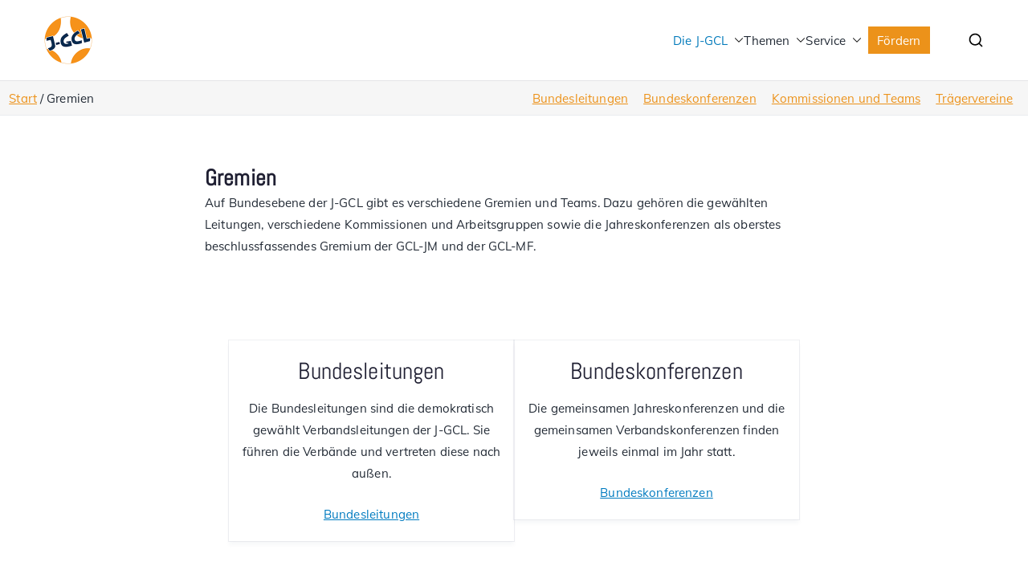

--- FILE ---
content_type: text/html; charset=UTF-8
request_url: https://j-gcl.org/gremien/
body_size: 19824
content:

<!doctype html>
		<html lang="de">
		
	<head>

				<meta charset="UTF-8">
		<meta name="viewport" content="width=device-width, initial-scale=1">
		<link rel="profile" href="https://gmpg.org/xfn/11">
		
		<meta name='robots' content='index, follow, max-image-preview:large, max-snippet:-1, max-video-preview:-1' />

	<!-- This site is optimized with the Yoast SEO plugin v26.8 - https://yoast.com/product/yoast-seo-wordpress/ -->
	<title>Gremien &#8211; J-GCL</title>
	<link rel="canonical" href="https://j-gcl.org/gremien/" />
	<meta property="og:locale" content="de_DE" />
	<meta property="og:type" content="article" />
	<meta property="og:title" content="Gremien &#8211; J-GCL" />
	<meta property="og:description" content="Auf Bundesebene der J-GCL gibt es verschiedene Gremien und Teams. Dazu gehören die gewählten Leitungen, verschiedene Kommissionen und Arbeitsgruppen sowie die Jahreskonferenzen als oberstes beschlussfassendes Gremium der GCL-JM und der GCL-MF. Bundesleitungen Die Bundesleitungen sind die demokratisch gewählt Verbandsleitungen der J-GCL. Sie führen die Verbände und vertreten diese nach außen. Bundesleitungen Bundeskonferenzen Die gemeinsamen Jahreskonferenzen [&hellip;]" />
	<meta property="og:url" content="https://j-gcl.org/gremien/" />
	<meta property="og:site_name" content="J-GCL" />
	<meta property="article:publisher" content="https://www.facebook.com/jgcl.bund" />
	<meta property="article:modified_time" content="2020-10-03T08:48:31+00:00" />
	<meta name="twitter:card" content="summary_large_image" />
	<meta name="twitter:site" content="@jgcl_bund" />
	<meta name="twitter:label1" content="Geschätzte Lesezeit" />
	<meta name="twitter:data1" content="1 Minute" />
	<script type="application/ld+json" class="yoast-schema-graph">{"@context":"https://schema.org","@graph":[{"@type":"WebPage","@id":"https://j-gcl.org/gremien/","url":"https://j-gcl.org/gremien/","name":"Gremien &#8211; J-GCL","isPartOf":{"@id":"https://www.j-gcl.org/#website"},"datePublished":"2019-03-16T19:28:49+00:00","dateModified":"2020-10-03T08:48:31+00:00","breadcrumb":{"@id":"https://j-gcl.org/gremien/#breadcrumb"},"inLanguage":"de","potentialAction":[{"@type":"ReadAction","target":["https://j-gcl.org/gremien/"]}]},{"@type":"BreadcrumbList","@id":"https://j-gcl.org/gremien/#breadcrumb","itemListElement":[{"@type":"ListItem","position":1,"name":"Startseite","item":"https://www.j-gcl.org/"},{"@type":"ListItem","position":2,"name":"Gremien"}]},{"@type":"WebSite","@id":"https://www.j-gcl.org/#website","url":"https://www.j-gcl.org/","name":"J-GCL","description":"Jugendverbände der Gemeinschaft Christlichen Lebens","publisher":{"@id":"https://www.j-gcl.org/#organization"},"potentialAction":[{"@type":"SearchAction","target":{"@type":"EntryPoint","urlTemplate":"https://www.j-gcl.org/?s={search_term_string}"},"query-input":{"@type":"PropertyValueSpecification","valueRequired":true,"valueName":"search_term_string"}}],"inLanguage":"de"},{"@type":"Organization","@id":"https://www.j-gcl.org/#organization","name":"Jugendverbände der Gemeinschaft Christlichen Lebens","url":"https://www.j-gcl.org/","logo":{"@type":"ImageObject","inLanguage":"de","@id":"https://www.j-gcl.org/#/schema/logo/image/","url":"https://www.j-gcl.org/wp-content/uploads/2019/12/J-GCL-Logo-Retina.png","contentUrl":"https://www.j-gcl.org/wp-content/uploads/2019/12/J-GCL-Logo-Retina.png","width":120,"height":120,"caption":"Jugendverbände der Gemeinschaft Christlichen Lebens"},"image":{"@id":"https://www.j-gcl.org/#/schema/logo/image/"},"sameAs":["https://www.facebook.com/jgcl.bund","https://x.com/jgcl_bund","https://www.instagram.com/jgcl.bund/"]}]}</script>
	<!-- / Yoast SEO plugin. -->


<link rel="alternate" type="application/rss+xml" title="J-GCL &raquo; Feed" href="https://j-gcl.org/feed/" />
<link rel="alternate" type="application/rss+xml" title="J-GCL &raquo; Kommentar-Feed" href="https://j-gcl.org/comments/feed/" />
<link rel="alternate" title="oEmbed (JSON)" type="application/json+oembed" href="https://j-gcl.org/wp-json/oembed/1.0/embed?url=https%3A%2F%2Fj-gcl.org%2Fgremien%2F" />
<link rel="alternate" title="oEmbed (XML)" type="text/xml+oembed" href="https://j-gcl.org/wp-json/oembed/1.0/embed?url=https%3A%2F%2Fj-gcl.org%2Fgremien%2F&#038;format=xml" />
<style id='wp-img-auto-sizes-contain-inline-css' type='text/css'>
img:is([sizes=auto i],[sizes^="auto," i]){contain-intrinsic-size:3000px 1500px}
/*# sourceURL=wp-img-auto-sizes-contain-inline-css */
</style>
<style id='wp-emoji-styles-inline-css' type='text/css'>

	img.wp-smiley, img.emoji {
		display: inline !important;
		border: none !important;
		box-shadow: none !important;
		height: 1em !important;
		width: 1em !important;
		margin: 0 0.07em !important;
		vertical-align: -0.1em !important;
		background: none !important;
		padding: 0 !important;
	}
/*# sourceURL=wp-emoji-styles-inline-css */
</style>
<style id='wp-block-library-inline-css' type='text/css'>
:root{--wp-block-synced-color:#7a00df;--wp-block-synced-color--rgb:122,0,223;--wp-bound-block-color:var(--wp-block-synced-color);--wp-editor-canvas-background:#ddd;--wp-admin-theme-color:#007cba;--wp-admin-theme-color--rgb:0,124,186;--wp-admin-theme-color-darker-10:#006ba1;--wp-admin-theme-color-darker-10--rgb:0,107,160.5;--wp-admin-theme-color-darker-20:#005a87;--wp-admin-theme-color-darker-20--rgb:0,90,135;--wp-admin-border-width-focus:2px}@media (min-resolution:192dpi){:root{--wp-admin-border-width-focus:1.5px}}.wp-element-button{cursor:pointer}:root .has-very-light-gray-background-color{background-color:#eee}:root .has-very-dark-gray-background-color{background-color:#313131}:root .has-very-light-gray-color{color:#eee}:root .has-very-dark-gray-color{color:#313131}:root .has-vivid-green-cyan-to-vivid-cyan-blue-gradient-background{background:linear-gradient(135deg,#00d084,#0693e3)}:root .has-purple-crush-gradient-background{background:linear-gradient(135deg,#34e2e4,#4721fb 50%,#ab1dfe)}:root .has-hazy-dawn-gradient-background{background:linear-gradient(135deg,#faaca8,#dad0ec)}:root .has-subdued-olive-gradient-background{background:linear-gradient(135deg,#fafae1,#67a671)}:root .has-atomic-cream-gradient-background{background:linear-gradient(135deg,#fdd79a,#004a59)}:root .has-nightshade-gradient-background{background:linear-gradient(135deg,#330968,#31cdcf)}:root .has-midnight-gradient-background{background:linear-gradient(135deg,#020381,#2874fc)}:root{--wp--preset--font-size--normal:16px;--wp--preset--font-size--huge:42px}.has-regular-font-size{font-size:1em}.has-larger-font-size{font-size:2.625em}.has-normal-font-size{font-size:var(--wp--preset--font-size--normal)}.has-huge-font-size{font-size:var(--wp--preset--font-size--huge)}.has-text-align-center{text-align:center}.has-text-align-left{text-align:left}.has-text-align-right{text-align:right}.has-fit-text{white-space:nowrap!important}#end-resizable-editor-section{display:none}.aligncenter{clear:both}.items-justified-left{justify-content:flex-start}.items-justified-center{justify-content:center}.items-justified-right{justify-content:flex-end}.items-justified-space-between{justify-content:space-between}.screen-reader-text{border:0;clip-path:inset(50%);height:1px;margin:-1px;overflow:hidden;padding:0;position:absolute;width:1px;word-wrap:normal!important}.screen-reader-text:focus{background-color:#ddd;clip-path:none;color:#444;display:block;font-size:1em;height:auto;left:5px;line-height:normal;padding:15px 23px 14px;text-decoration:none;top:5px;width:auto;z-index:100000}html :where(.has-border-color){border-style:solid}html :where([style*=border-top-color]){border-top-style:solid}html :where([style*=border-right-color]){border-right-style:solid}html :where([style*=border-bottom-color]){border-bottom-style:solid}html :where([style*=border-left-color]){border-left-style:solid}html :where([style*=border-width]){border-style:solid}html :where([style*=border-top-width]){border-top-style:solid}html :where([style*=border-right-width]){border-right-style:solid}html :where([style*=border-bottom-width]){border-bottom-style:solid}html :where([style*=border-left-width]){border-left-style:solid}html :where(img[class*=wp-image-]){height:auto;max-width:100%}:where(figure){margin:0 0 1em}html :where(.is-position-sticky){--wp-admin--admin-bar--position-offset:var(--wp-admin--admin-bar--height,0px)}@media screen and (max-width:600px){html :where(.is-position-sticky){--wp-admin--admin-bar--position-offset:0px}}

/*# sourceURL=wp-block-library-inline-css */
</style><style id='wp-block-columns-inline-css' type='text/css'>
.wp-block-columns{box-sizing:border-box;display:flex;flex-wrap:wrap!important}@media (min-width:782px){.wp-block-columns{flex-wrap:nowrap!important}}.wp-block-columns{align-items:normal!important}.wp-block-columns.are-vertically-aligned-top{align-items:flex-start}.wp-block-columns.are-vertically-aligned-center{align-items:center}.wp-block-columns.are-vertically-aligned-bottom{align-items:flex-end}@media (max-width:781px){.wp-block-columns:not(.is-not-stacked-on-mobile)>.wp-block-column{flex-basis:100%!important}}@media (min-width:782px){.wp-block-columns:not(.is-not-stacked-on-mobile)>.wp-block-column{flex-basis:0;flex-grow:1}.wp-block-columns:not(.is-not-stacked-on-mobile)>.wp-block-column[style*=flex-basis]{flex-grow:0}}.wp-block-columns.is-not-stacked-on-mobile{flex-wrap:nowrap!important}.wp-block-columns.is-not-stacked-on-mobile>.wp-block-column{flex-basis:0;flex-grow:1}.wp-block-columns.is-not-stacked-on-mobile>.wp-block-column[style*=flex-basis]{flex-grow:0}:where(.wp-block-columns){margin-bottom:1.75em}:where(.wp-block-columns.has-background){padding:1.25em 2.375em}.wp-block-column{flex-grow:1;min-width:0;overflow-wrap:break-word;word-break:break-word}.wp-block-column.is-vertically-aligned-top{align-self:flex-start}.wp-block-column.is-vertically-aligned-center{align-self:center}.wp-block-column.is-vertically-aligned-bottom{align-self:flex-end}.wp-block-column.is-vertically-aligned-stretch{align-self:stretch}.wp-block-column.is-vertically-aligned-bottom,.wp-block-column.is-vertically-aligned-center,.wp-block-column.is-vertically-aligned-top{width:100%}
/*# sourceURL=https://j-gcl.org/wp-includes/blocks/columns/style.min.css */
</style>
<link rel='stylesheet' id='ugb-style-css-v2-css' href='https://j-gcl.org/wp-content/plugins/stackable-ultimate-gutenberg-blocks/dist/deprecated/frontend_blocks_deprecated_v2.css?ver=3.19.6' type='text/css' media='all' />
<style id='ugb-style-css-v2-inline-css' type='text/css'>
:root {--stk-block-width-default-detected: 812px;}
:root {
			--content-width: 1110px;
		}
/*# sourceURL=ugb-style-css-v2-inline-css */
</style>
<style id='global-styles-inline-css' type='text/css'>
:root{--wp--preset--aspect-ratio--square: 1;--wp--preset--aspect-ratio--4-3: 4/3;--wp--preset--aspect-ratio--3-4: 3/4;--wp--preset--aspect-ratio--3-2: 3/2;--wp--preset--aspect-ratio--2-3: 2/3;--wp--preset--aspect-ratio--16-9: 16/9;--wp--preset--aspect-ratio--9-16: 9/16;--wp--preset--color--black: #000000;--wp--preset--color--cyan-bluish-gray: #abb8c3;--wp--preset--color--white: #ffffff;--wp--preset--color--pale-pink: #f78da7;--wp--preset--color--vivid-red: #cf2e2e;--wp--preset--color--luminous-vivid-orange: #ff6900;--wp--preset--color--luminous-vivid-amber: #fcb900;--wp--preset--color--light-green-cyan: #7bdcb5;--wp--preset--color--vivid-green-cyan: #00d084;--wp--preset--color--pale-cyan-blue: #8ed1fc;--wp--preset--color--vivid-cyan-blue: #0693e3;--wp--preset--color--vivid-purple: #9b51e0;--wp--preset--color--zakra-color-1: #027ABB;--wp--preset--color--zakra-color-2: #015EA0;--wp--preset--color--zakra-color-3: #FFFFFF;--wp--preset--color--zakra-color-4: #F6FEFC;--wp--preset--color--zakra-color-5: #181818;--wp--preset--color--zakra-color-6: #1F1F32;--wp--preset--color--zakra-color-7: #3F3F46;--wp--preset--color--zakra-color-8: #FFFFFF;--wp--preset--color--zakra-color-9: #E4E4E7;--wp--preset--gradient--vivid-cyan-blue-to-vivid-purple: linear-gradient(135deg,rgb(6,147,227) 0%,rgb(155,81,224) 100%);--wp--preset--gradient--light-green-cyan-to-vivid-green-cyan: linear-gradient(135deg,rgb(122,220,180) 0%,rgb(0,208,130) 100%);--wp--preset--gradient--luminous-vivid-amber-to-luminous-vivid-orange: linear-gradient(135deg,rgb(252,185,0) 0%,rgb(255,105,0) 100%);--wp--preset--gradient--luminous-vivid-orange-to-vivid-red: linear-gradient(135deg,rgb(255,105,0) 0%,rgb(207,46,46) 100%);--wp--preset--gradient--very-light-gray-to-cyan-bluish-gray: linear-gradient(135deg,rgb(238,238,238) 0%,rgb(169,184,195) 100%);--wp--preset--gradient--cool-to-warm-spectrum: linear-gradient(135deg,rgb(74,234,220) 0%,rgb(151,120,209) 20%,rgb(207,42,186) 40%,rgb(238,44,130) 60%,rgb(251,105,98) 80%,rgb(254,248,76) 100%);--wp--preset--gradient--blush-light-purple: linear-gradient(135deg,rgb(255,206,236) 0%,rgb(152,150,240) 100%);--wp--preset--gradient--blush-bordeaux: linear-gradient(135deg,rgb(254,205,165) 0%,rgb(254,45,45) 50%,rgb(107,0,62) 100%);--wp--preset--gradient--luminous-dusk: linear-gradient(135deg,rgb(255,203,112) 0%,rgb(199,81,192) 50%,rgb(65,88,208) 100%);--wp--preset--gradient--pale-ocean: linear-gradient(135deg,rgb(255,245,203) 0%,rgb(182,227,212) 50%,rgb(51,167,181) 100%);--wp--preset--gradient--electric-grass: linear-gradient(135deg,rgb(202,248,128) 0%,rgb(113,206,126) 100%);--wp--preset--gradient--midnight: linear-gradient(135deg,rgb(2,3,129) 0%,rgb(40,116,252) 100%);--wp--preset--font-size--small: 13px;--wp--preset--font-size--medium: 20px;--wp--preset--font-size--large: 36px;--wp--preset--font-size--x-large: 42px;--wp--preset--spacing--20: 0.44rem;--wp--preset--spacing--30: 0.67rem;--wp--preset--spacing--40: 1rem;--wp--preset--spacing--50: 1.5rem;--wp--preset--spacing--60: 2.25rem;--wp--preset--spacing--70: 3.38rem;--wp--preset--spacing--80: 5.06rem;--wp--preset--shadow--natural: 6px 6px 9px rgba(0, 0, 0, 0.2);--wp--preset--shadow--deep: 12px 12px 50px rgba(0, 0, 0, 0.4);--wp--preset--shadow--sharp: 6px 6px 0px rgba(0, 0, 0, 0.2);--wp--preset--shadow--outlined: 6px 6px 0px -3px rgb(255, 255, 255), 6px 6px rgb(0, 0, 0);--wp--preset--shadow--crisp: 6px 6px 0px rgb(0, 0, 0);}:root { --wp--style--global--content-size: 760px;--wp--style--global--wide-size: 1160px; }:where(body) { margin: 0; }.wp-site-blocks > .alignleft { float: left; margin-right: 2em; }.wp-site-blocks > .alignright { float: right; margin-left: 2em; }.wp-site-blocks > .aligncenter { justify-content: center; margin-left: auto; margin-right: auto; }:where(.wp-site-blocks) > * { margin-block-start: 24px; margin-block-end: 0; }:where(.wp-site-blocks) > :first-child { margin-block-start: 0; }:where(.wp-site-blocks) > :last-child { margin-block-end: 0; }:root { --wp--style--block-gap: 24px; }:root :where(.is-layout-flow) > :first-child{margin-block-start: 0;}:root :where(.is-layout-flow) > :last-child{margin-block-end: 0;}:root :where(.is-layout-flow) > *{margin-block-start: 24px;margin-block-end: 0;}:root :where(.is-layout-constrained) > :first-child{margin-block-start: 0;}:root :where(.is-layout-constrained) > :last-child{margin-block-end: 0;}:root :where(.is-layout-constrained) > *{margin-block-start: 24px;margin-block-end: 0;}:root :where(.is-layout-flex){gap: 24px;}:root :where(.is-layout-grid){gap: 24px;}.is-layout-flow > .alignleft{float: left;margin-inline-start: 0;margin-inline-end: 2em;}.is-layout-flow > .alignright{float: right;margin-inline-start: 2em;margin-inline-end: 0;}.is-layout-flow > .aligncenter{margin-left: auto !important;margin-right: auto !important;}.is-layout-constrained > .alignleft{float: left;margin-inline-start: 0;margin-inline-end: 2em;}.is-layout-constrained > .alignright{float: right;margin-inline-start: 2em;margin-inline-end: 0;}.is-layout-constrained > .aligncenter{margin-left: auto !important;margin-right: auto !important;}.is-layout-constrained > :where(:not(.alignleft):not(.alignright):not(.alignfull)){max-width: var(--wp--style--global--content-size);margin-left: auto !important;margin-right: auto !important;}.is-layout-constrained > .alignwide{max-width: var(--wp--style--global--wide-size);}body .is-layout-flex{display: flex;}.is-layout-flex{flex-wrap: wrap;align-items: center;}.is-layout-flex > :is(*, div){margin: 0;}body .is-layout-grid{display: grid;}.is-layout-grid > :is(*, div){margin: 0;}body{padding-top: 0px;padding-right: 0px;padding-bottom: 0px;padding-left: 0px;}a:where(:not(.wp-element-button)){text-decoration: underline;}:root :where(.wp-element-button, .wp-block-button__link){background-color: #32373c;border-width: 0;color: #fff;font-family: inherit;font-size: inherit;font-style: inherit;font-weight: inherit;letter-spacing: inherit;line-height: inherit;padding-top: calc(0.667em + 2px);padding-right: calc(1.333em + 2px);padding-bottom: calc(0.667em + 2px);padding-left: calc(1.333em + 2px);text-decoration: none;text-transform: inherit;}.has-black-color{color: var(--wp--preset--color--black) !important;}.has-cyan-bluish-gray-color{color: var(--wp--preset--color--cyan-bluish-gray) !important;}.has-white-color{color: var(--wp--preset--color--white) !important;}.has-pale-pink-color{color: var(--wp--preset--color--pale-pink) !important;}.has-vivid-red-color{color: var(--wp--preset--color--vivid-red) !important;}.has-luminous-vivid-orange-color{color: var(--wp--preset--color--luminous-vivid-orange) !important;}.has-luminous-vivid-amber-color{color: var(--wp--preset--color--luminous-vivid-amber) !important;}.has-light-green-cyan-color{color: var(--wp--preset--color--light-green-cyan) !important;}.has-vivid-green-cyan-color{color: var(--wp--preset--color--vivid-green-cyan) !important;}.has-pale-cyan-blue-color{color: var(--wp--preset--color--pale-cyan-blue) !important;}.has-vivid-cyan-blue-color{color: var(--wp--preset--color--vivid-cyan-blue) !important;}.has-vivid-purple-color{color: var(--wp--preset--color--vivid-purple) !important;}.has-zakra-color-1-color{color: var(--wp--preset--color--zakra-color-1) !important;}.has-zakra-color-2-color{color: var(--wp--preset--color--zakra-color-2) !important;}.has-zakra-color-3-color{color: var(--wp--preset--color--zakra-color-3) !important;}.has-zakra-color-4-color{color: var(--wp--preset--color--zakra-color-4) !important;}.has-zakra-color-5-color{color: var(--wp--preset--color--zakra-color-5) !important;}.has-zakra-color-6-color{color: var(--wp--preset--color--zakra-color-6) !important;}.has-zakra-color-7-color{color: var(--wp--preset--color--zakra-color-7) !important;}.has-zakra-color-8-color{color: var(--wp--preset--color--zakra-color-8) !important;}.has-zakra-color-9-color{color: var(--wp--preset--color--zakra-color-9) !important;}.has-black-background-color{background-color: var(--wp--preset--color--black) !important;}.has-cyan-bluish-gray-background-color{background-color: var(--wp--preset--color--cyan-bluish-gray) !important;}.has-white-background-color{background-color: var(--wp--preset--color--white) !important;}.has-pale-pink-background-color{background-color: var(--wp--preset--color--pale-pink) !important;}.has-vivid-red-background-color{background-color: var(--wp--preset--color--vivid-red) !important;}.has-luminous-vivid-orange-background-color{background-color: var(--wp--preset--color--luminous-vivid-orange) !important;}.has-luminous-vivid-amber-background-color{background-color: var(--wp--preset--color--luminous-vivid-amber) !important;}.has-light-green-cyan-background-color{background-color: var(--wp--preset--color--light-green-cyan) !important;}.has-vivid-green-cyan-background-color{background-color: var(--wp--preset--color--vivid-green-cyan) !important;}.has-pale-cyan-blue-background-color{background-color: var(--wp--preset--color--pale-cyan-blue) !important;}.has-vivid-cyan-blue-background-color{background-color: var(--wp--preset--color--vivid-cyan-blue) !important;}.has-vivid-purple-background-color{background-color: var(--wp--preset--color--vivid-purple) !important;}.has-zakra-color-1-background-color{background-color: var(--wp--preset--color--zakra-color-1) !important;}.has-zakra-color-2-background-color{background-color: var(--wp--preset--color--zakra-color-2) !important;}.has-zakra-color-3-background-color{background-color: var(--wp--preset--color--zakra-color-3) !important;}.has-zakra-color-4-background-color{background-color: var(--wp--preset--color--zakra-color-4) !important;}.has-zakra-color-5-background-color{background-color: var(--wp--preset--color--zakra-color-5) !important;}.has-zakra-color-6-background-color{background-color: var(--wp--preset--color--zakra-color-6) !important;}.has-zakra-color-7-background-color{background-color: var(--wp--preset--color--zakra-color-7) !important;}.has-zakra-color-8-background-color{background-color: var(--wp--preset--color--zakra-color-8) !important;}.has-zakra-color-9-background-color{background-color: var(--wp--preset--color--zakra-color-9) !important;}.has-black-border-color{border-color: var(--wp--preset--color--black) !important;}.has-cyan-bluish-gray-border-color{border-color: var(--wp--preset--color--cyan-bluish-gray) !important;}.has-white-border-color{border-color: var(--wp--preset--color--white) !important;}.has-pale-pink-border-color{border-color: var(--wp--preset--color--pale-pink) !important;}.has-vivid-red-border-color{border-color: var(--wp--preset--color--vivid-red) !important;}.has-luminous-vivid-orange-border-color{border-color: var(--wp--preset--color--luminous-vivid-orange) !important;}.has-luminous-vivid-amber-border-color{border-color: var(--wp--preset--color--luminous-vivid-amber) !important;}.has-light-green-cyan-border-color{border-color: var(--wp--preset--color--light-green-cyan) !important;}.has-vivid-green-cyan-border-color{border-color: var(--wp--preset--color--vivid-green-cyan) !important;}.has-pale-cyan-blue-border-color{border-color: var(--wp--preset--color--pale-cyan-blue) !important;}.has-vivid-cyan-blue-border-color{border-color: var(--wp--preset--color--vivid-cyan-blue) !important;}.has-vivid-purple-border-color{border-color: var(--wp--preset--color--vivid-purple) !important;}.has-zakra-color-1-border-color{border-color: var(--wp--preset--color--zakra-color-1) !important;}.has-zakra-color-2-border-color{border-color: var(--wp--preset--color--zakra-color-2) !important;}.has-zakra-color-3-border-color{border-color: var(--wp--preset--color--zakra-color-3) !important;}.has-zakra-color-4-border-color{border-color: var(--wp--preset--color--zakra-color-4) !important;}.has-zakra-color-5-border-color{border-color: var(--wp--preset--color--zakra-color-5) !important;}.has-zakra-color-6-border-color{border-color: var(--wp--preset--color--zakra-color-6) !important;}.has-zakra-color-7-border-color{border-color: var(--wp--preset--color--zakra-color-7) !important;}.has-zakra-color-8-border-color{border-color: var(--wp--preset--color--zakra-color-8) !important;}.has-zakra-color-9-border-color{border-color: var(--wp--preset--color--zakra-color-9) !important;}.has-vivid-cyan-blue-to-vivid-purple-gradient-background{background: var(--wp--preset--gradient--vivid-cyan-blue-to-vivid-purple) !important;}.has-light-green-cyan-to-vivid-green-cyan-gradient-background{background: var(--wp--preset--gradient--light-green-cyan-to-vivid-green-cyan) !important;}.has-luminous-vivid-amber-to-luminous-vivid-orange-gradient-background{background: var(--wp--preset--gradient--luminous-vivid-amber-to-luminous-vivid-orange) !important;}.has-luminous-vivid-orange-to-vivid-red-gradient-background{background: var(--wp--preset--gradient--luminous-vivid-orange-to-vivid-red) !important;}.has-very-light-gray-to-cyan-bluish-gray-gradient-background{background: var(--wp--preset--gradient--very-light-gray-to-cyan-bluish-gray) !important;}.has-cool-to-warm-spectrum-gradient-background{background: var(--wp--preset--gradient--cool-to-warm-spectrum) !important;}.has-blush-light-purple-gradient-background{background: var(--wp--preset--gradient--blush-light-purple) !important;}.has-blush-bordeaux-gradient-background{background: var(--wp--preset--gradient--blush-bordeaux) !important;}.has-luminous-dusk-gradient-background{background: var(--wp--preset--gradient--luminous-dusk) !important;}.has-pale-ocean-gradient-background{background: var(--wp--preset--gradient--pale-ocean) !important;}.has-electric-grass-gradient-background{background: var(--wp--preset--gradient--electric-grass) !important;}.has-midnight-gradient-background{background: var(--wp--preset--gradient--midnight) !important;}.has-small-font-size{font-size: var(--wp--preset--font-size--small) !important;}.has-medium-font-size{font-size: var(--wp--preset--font-size--medium) !important;}.has-large-font-size{font-size: var(--wp--preset--font-size--large) !important;}.has-x-large-font-size{font-size: var(--wp--preset--font-size--x-large) !important;}
/*# sourceURL=global-styles-inline-css */
</style>
<style id='core-block-supports-inline-css' type='text/css'>
.wp-container-core-columns-is-layout-28f84493{flex-wrap:nowrap;}
/*# sourceURL=core-block-supports-inline-css */
</style>

<link rel='stylesheet' id='contact-form-7-css' href='https://j-gcl.org/wp-content/plugins/contact-form-7/includes/css/styles.css?ver=6.1.4' type='text/css' media='all' />
<link rel='stylesheet' id='wpmt-css-frontend-css' href='https://j-gcl.org/wp-content/plugins/wp-mailto-links/core/includes/assets/css/style.css?ver=230922-165626' type='text/css' media='all' />
<link rel='stylesheet' id='dashicons-css' href='https://j-gcl.org/wp-includes/css/dashicons.min.css?ver=dec27198eed29518fad2dca868e98fbe' type='text/css' media='all' />
<link rel='stylesheet' id='passster-public-css' href='https://j-gcl.org/wp-content/plugins/content-protector/assets/public/passster-public.min.css?ver=3.5.5.8' type='text/css' media='all' />
<link rel='stylesheet' id='parent-style-css' href='https://j-gcl.org/wp-content/themes/zakra/style.css?ver=dec27198eed29518fad2dca868e98fbe' type='text/css' media='all' />
<link rel='stylesheet' id='font-awesome-all-css' href='https://j-gcl.org/wp-content/themes/zakra/inc/customizer/customind/assets/fontawesome/v6/css/all.min.css?ver=6.2.4' type='text/css' media='all' />
<link rel='stylesheet' id='zakra_google_fonts-css' href='https://j-gcl.org/wp-content/fonts/ea0b2147c6317b2223ade8231eb07ed3.css?ver=4.2.0' type='text/css' media='all' />
<link rel='stylesheet' id='zakra-style-css' href='https://j-gcl.org/wp-content/themes/zakra-child/style.css?ver=4.2.0' type='text/css' media='all' />
<style id='zakra-style-inline-css' type='text/css'>
.zak-header-builder .zak-header-top-row{background-color:#18181B;}.zak-header-builder .zak-main-nav{border-bottom-color:#e9ecef;}.zak-header-builder .zak-secondary-nav{border-bottom-color:#e9ecef;}.zak-header-builder .zak-tertiary-menu{border-bottom-color:#e9ecef;}.zak-header-builder .zak-header-buttons .zak-header-button .zak-button{background-color:#027abb;}.zak-footer-builder .zak-footer-bottom-row{background-color:#18181B;}.zak-footer-builder .zak-footer-bottom-row{border-color:#3F3F46;}.zak-footer-builder .zak-footer-bottom-row{color:#fafafa;}.zak-header-builder, .zak-header-sticky-wrapper .sticky-header{border-color:#E4E4E7;}.zak-footer-builder .zak-footer-main-row ul li{border-bottom-color:#e9ecef;}:root{--top-grid-columns: 4;
			--main-grid-columns: 4;
			--bottom-grid-columns: 1;
			} .zak-footer-builder .zak-bottom-row{justify-items: center;} .zak-footer-builder .zak-footer-main-row .widget-title, .zak-footer-builder .zak-footer-main-row h1, .zak-footer-builder .zak-footer-main-row h2, .zak-footer-builder .zak-footer-main-row h3, .zak-footer-builder .zak-footer-main-row h4, .zak-footer-builder .zak-footer-main-row h5, .zak-footer-builder .zak-footer-main-row h6{color:#9d9fa0;}.zak-footer-builder .zak-footer-bottom-row .zak-footer-col{flex-direction: column;}.zak-footer-builder .zak-footer-main-row .zak-footer-col{flex-direction: column;}.zak-footer-builder .zak-footer-top-row .zak-footer-col{flex-direction: column;}.zak-footer-builder .zak-copyright{text-align: center;}.zak-footer-builder .zak-footer-nav{display: flex; justify-content: center;}.zak-footer-builder .zak-footer-nav-2{display: flex; justify-content: center;}.zak-footer-builder .zak-html-1{text-align: center;}.zak-footer-builder .zak-html-2{text-align: center;}.zak-footer-builder .footer-social-icons{text-align: ;}.zak-footer-builder .widget-footer-sidebar-1{text-align: ;}.zak-footer-builder .widget-footer-sidebar-2{text-align: ;}.zak-footer-builder .widget-footer-sidebar-3{text-align: ;}.zak-footer-builder .widget-footer-sidebar-4{text-align: ;}.zak-footer-builder .widget-footer-bar-col-1-sidebar{text-align: ;}.zak-footer-builder .widget-footer-bar-col-2-sidebar{text-align: ;} :root{--zakra-color-1: #027ABB;--zakra-color-2: #015EA0;--zakra-color-3: #FFFFFF;--zakra-color-4: #F6FEFC;--zakra-color-5: #181818;--zakra-color-6: #1F1F32;--zakra-color-7: #3F3F46;--zakra-color-8: #FFFFFF;--zakra-color-9: #E4E4E7;}@media screen and (min-width: 768px) {.zak-primary{width:70%;}}a:hover, a:focus,
				.zak-primary-nav ul li:hover > a,
				.zak-primary-nav ul .current_page_item > a,
				.zak-entry-summary a,
				.zak-entry-meta a, .zak-post-content .zak-entry-footer a:hover,
				.pagebuilder-content a, .zak-style-2 .zak-entry-meta span,
				.zak-style-2 .zak-entry-meta a,
				.entry-title:hover a,
				.zak-breadcrumbs .trail-items a,
				.breadcrumbs .trail-items a,
				.entry-content a,
				.edit-link a,
				.zak-footer-bar a:hover,
				.widget li a,
				#comments .comment-content a,
				#comments .reply,
				button:hover,
				.zak-button:hover,
				.zak-entry-footer .edit-link a,
				.zak-header-action .yith-wcwl-items-count .yith-wcwl-icon span,
				.pagebuilder-content a, .zak-entry-footer a,
				.zak-header-buttons .zak-header-button--2 .zak-button,
				.zak-header-buttons .zak-header-button .zak-button:hover,
				.woocommerce-cart .coupon button.button{color:#ec921a;}.zak-post-content .entry-button:hover .zak-icon,
				.zak-error-404 .zak-button:hover svg,
				.zak-style-2 .zak-entry-meta span .zak-icon,
				.entry-button .zak-icon{fill:#ec921a;}blockquote, .wp-block-quote,
				button, input[type="button"],
				input[type="reset"],
				input[type="submit"],
				.wp-block-button .wp-block-button__link,
				blockquote.has-text-align-right, .wp-block-quote.has-text-align-right,
				button:hover,
				.wp-block-button .wp-block-button__link:hover,
				.zak-button:hover,
				.zak-header-buttons .zak-header-button .zak-button,
				.zak-header-buttons .zak-header-button.zak-header-button--2 .zak-button,
				.zak-header-buttons .zak-header-button .zak-button:hover,
				.woocommerce-cart .coupon button.button,
				.woocommerce-cart .actions > button.button{border-color:#ec921a;}.zak-primary-nav.zak-layout-1-style-2 > ul > li.current_page_item > a::before,
				.zak-primary-nav.zak-layout-1-style-2 > ul a:hover::before,
				.zak-primary-nav.zak-layout-1-style-2 > ul > li.current-menu-item > a::before,
				.zak-primary-nav.zak-layout-1-style-3 > ul > li.current_page_item > a::before,
				.zak-primary-nav.zak-layout-1-style-3 > ul > li.current-menu-item > a::before,
				.zak-primary-nav.zak-layout-1-style-4 > ul > li.current_page_item > a::before,
				.zak-primary-nav.zak-layout-1-style-4 > ul > li.current-menu-item > a::before,
				.zak-scroll-to-top:hover, button, input[type="button"], input[type="reset"],
				input[type="submit"], .zak-header-buttons .zak-header-button--1 .zak-button,
				.wp-block-button .wp-block-button__link,
				.zak-menu-item-cart .cart-page-link .count,
				.widget .wp-block-heading::before,
				#comments .comments-title::before,
				#comments .comment-reply-title::before,
				.widget .widget-title::before,
				.zak-footer-builder .zak-footer-main-row .widget .wp-block-heading::before,
				.zak-footer-builder .zak-footer-top-row .widget .wp-block-heading::before,
				.zak-footer-builder .zak-footer-bottom-row .widget .wp-block-heading::before,
				.zak-footer-builder .zak-footer-main-row .widget .widget-title::before,
				.zak-footer-builder .zak-footer-top-row .widget .widget-title::before,
				.zak-footer-builder .zak-footer-bottom-row .widget .widget-title::before,
				.woocommerce-cart .actions .coupon button.button:hover,
				.woocommerce-cart .actions > button.button,
				.woocommerce-cart .actions > button.button:hover{background-color:#ec921a;}button, input[type="button"],
				input[type="reset"],
				input[type="submit"],
				.wp-block-button .wp-block-button__link,
				.zak-button{border-color:#ec921a;background-color:#ec921a;}body, .woocommerce-ordering select{color:#212934;}.zak-header, .zak-post, .zak-secondary, .zak-footer-bar, .zak-primary-nav .sub-menu, .zak-primary-nav .sub-menu li, .posts-navigation, #comments, .post-navigation, blockquote, .wp-block-quote, .zak-posts .zak-post, .zak-content-area--boxed .widget{border-color:#E4E4E7;}hr .zak-container--separate, {background-color:#E4E4E7;}.entry-content a{color:#007bc0;}.zak-entry-footer a:hover,
				.entry-button:hover,
				.zak-entry-footer a:hover,
				.entry-content a:hover,
				.pagebuilder-content a:hover, .pagebuilder-content a:hover{color:#006a98;}.entry-button:hover .zak-icon{fill:#006a98;}body{font-family:Muli;font-weight:400;font-size:15px;line-height:1.8;}h1, h2, h3, h4, h5, h6{font-family:Abel;font-weight:400;line-height:1.3;}h1{font-family:Abel;font-weight:400;font-size:3.96rem;line-height:1.3;}h2{font-family:default;font-weight:500;font-size:3.24rem;line-height:1.3;}h3{font-family:default;font-weight:500;font-size:2.88rem;line-height:1.3;}h4{font-family:default;font-weight:500;font-size:2.52rem;line-height:1.3;}h5{font-family:default;font-weight:500;font-size:1.89072rem;line-height:1.3;}h6{font-family:Open Sans;font-weight:400;font-size:1.62rem;line-height:1.3;}button, input[type="button"], input[type="reset"], input[type="submit"], #infinite-handle span, .wp-block-button .wp-block-button__link{background-color:#027abb;}.site-branding .site-title{font-family:Open Sans;font-weight:700;font-size:1.89072rem;line-height:1.5;}.site-branding .site-description{font-family:Abel;font-weight:400;font-size:1.44rem;line-height:1.8;}.zak-header .zak-top-bar{background-color:#e9ecef;background-size:contain;}.zak-header .zak-main-header{background-color:#ffffff;background-size:contain;}.zak-header-buttons .zak-header-button.zak-header-button--1 .zak-button{background-color:#027abb;}.zak-header .main-navigation{border-bottom-color:#e9ecef;}.zak-page-header, .zak-container--separate .zak-page-header{background-color:#ffffff;background-position:center center;background-size:contain;}.zak-page-header .breadcrumb-trail ul li a:hover {color:#027abb;}.zak-page-header .zak-page-title, .zakra-single-article .zak-entry-header .entry-title{font-family:Abel;font-weight:400;line-height:1.3;}.zak-secondary .widget .widget-title, .zak-secondary .widget .wp-block-heading{font-family:Abel;font-weight:400;font-size:2.16rem;line-height:1.3;}.zak-footer-cols{background-color:#f8f9fa;}.zak-footer .zak-footer-cols .widget-title, .zak-footer-cols h1, .zak-footer-cols h2, .zak-footer-cols h3, .zak-footer-cols h4, .zak-footer-cols h5, .zak-footer-cols h6{color:#9d9fa0;}.zak-footer .zak-footer-cols, .zak-footer .zak-footer-cols p{color:#212934;}.zak-footer .zak-footer-cols a, .zak-footer-col .widget ul a{color:#212934;}.zak-footer-cols{border-top-width:0px;}.zak-footer-cols{border-top-color:#9d9fa0;}.zak-footer-cols ul li{border-bottom-color:#e9ecef;}.zak-footer-bar{background-color:#082c50;}.zak-footer-bar{color:#fafafa;}.zak-footer-bar{border-top-width:0px;}.zak-footer-bar{border-top-color:#3f3f46;}.zak-scroll-to-top:hover{background-color:#1e7ba6;}:root {--e-global-color-zakracolor1: #027ABB;--e-global-color-zakracolor2: #015EA0;--e-global-color-zakracolor3: #FFFFFF;--e-global-color-zakracolor4: #F6FEFC;--e-global-color-zakracolor5: #181818;--e-global-color-zakracolor6: #1F1F32;--e-global-color-zakracolor7: #3F3F46;--e-global-color-zakracolor8: #FFFFFF;--e-global-color-zakracolor9: #E4E4E7;}
/*# sourceURL=zakra-style-inline-css */
</style>
<link rel='stylesheet' id='wp-block-paragraph-css' href='https://j-gcl.org/wp-includes/blocks/paragraph/style.min.css?ver=dec27198eed29518fad2dca868e98fbe' type='text/css' media='all' />
<link rel='stylesheet' id='wp-block-heading-css' href='https://j-gcl.org/wp-includes/blocks/heading/style.min.css?ver=dec27198eed29518fad2dca868e98fbe' type='text/css' media='all' />
<script type="text/javascript" src="https://j-gcl.org/wp-includes/js/jquery/jquery.min.js?ver=3.7.1" id="jquery-core-js"></script>
<script type="text/javascript" src="https://j-gcl.org/wp-includes/js/jquery/jquery-migrate.min.js?ver=3.4.1" id="jquery-migrate-js"></script>
<script type="text/javascript" src="https://j-gcl.org/wp-content/plugins/wp-mailto-links/core/includes/assets/js/custom.js?ver=230922-165626" id="wpmt-js-frontend-js"></script>
<script type="text/javascript" src="https://j-gcl.org/wp-content/plugins/content-protector/assets/public/cookie.js?ver=dec27198eed29518fad2dca868e98fbe" id="passster-cookie-js"></script>
<script type="text/javascript" src="https://j-gcl.org/wp-content/plugins/content-protector/assets/public/captcha.js?ver=dec27198eed29518fad2dca868e98fbe" id="passster-captcha-js"></script>
<script type="text/javascript" id="passster-public-js-extra">
/* <![CDATA[ */
var ps_ajax = {"ajax_url":"https://j-gcl.org/wp-admin/admin-ajax.php","days":"5","use_cookie":"on","no_ajax":"off","nonce":"ace30bcff5","hash_nonce":"001a446204","logout_nonce":"7c92204ed9","post_id":"3323","captcha_error":"Entschuldige, dein Captcha war nicht korrekt.","recaptcha_key":"","shortcodes":{"[passster-logout]":"[passster-logout]"},"permalink":"https://j-gcl.org/gremien/"};
//# sourceURL=passster-public-js-extra
/* ]]> */
</script>
<script type="text/javascript" src="https://j-gcl.org/wp-content/plugins/content-protector/assets/public/passster-public.min.js?ver=3.5.5.8" id="passster-public-js"></script>
<script type="text/javascript" src="https://j-gcl.org/wp-content/themes/zakra/assets/js/navigation.min.js?ver=4.2.0" id="zakra-navigation-js"></script>
<script type="text/javascript" src="https://j-gcl.org/wp-content/themes/zakra/assets/js/zakra-custom.min.js?ver=4.2.0" id="zakra-custom-js"></script>
<script type="text/javascript" src="https://j-gcl.org/wp-content/themes/zakra-child/assets/js/zakra-child.js?ver=dec27198eed29518fad2dca868e98fbe" id="zakra-child-js"></script>
<link rel="https://api.w.org/" href="https://j-gcl.org/wp-json/" /><link rel="alternate" title="JSON" type="application/json" href="https://j-gcl.org/wp-json/wp/v2/pages/3323" /><link rel="EditURI" type="application/rsd+xml" title="RSD" href="https://j-gcl.org/xmlrpc.php?rsd" />
<script>(function(w, d) { w.CollectId = "5e0a6e504305bc6c0e8b3c37"; var h = d.head || d.getElementsByTagName("head")[0]; var s = d.createElement("script"); s.setAttribute("type", "text/javascript"); s.setAttribute("src", "https://collectcdn.com/launcher.js"); h.appendChild(s); })(window, document);</script><script>var CollectChatWordpress = true;</script>
		<style type="text/css">.pp-podcast {opacity: 0;}</style>
				<style>
		.passster-form {
			background: #F9F9F9;
			padding: 30px;
			margin: 0px;
		}
		.passster-form h4 {
			font-size: 20px;
			font-weight: 700;
			color: #000000;
		}
		.passster-form p {
			font-size: 14px;
			font-weight: 400;
			color: #000000;
		}
		.passster-submit, .passster-submit-recaptcha, .passster-submit-captcha {
			color: #FFFFFF !important;
			background: #ec921a !important;
		}
		.passster-submit:hover, .passster-submit-recaptcha:hover, .passster-submit-captcha:hover {
			color: #FFFFFF !important;
			background: #ec921a !important;
		}                
		</style>
		
		<style type="text/css">
			
					</style>

		<style type="text/css">.blue-message {
    background-color: #3399ff;
    color: #ffffff;
    text-shadow: none;
    font-size: 16px;
    line-height: 24px;
    padding: 10px;
    padding-top: 10px;
    padding-right: 10px;
    padding-bottom: 10px;
    padding-left: 10px;
}.green-message {
    background-color: #8cc14c;
    color: #ffffff;
    text-shadow: none;
    font-size: 16px;
    line-height: 24px;
    padding: 10px;
    padding-top: 10px;
    padding-right: 10px;
    padding-bottom: 10px;
    padding-left: 10px;
}.orange-message {
    background-color: #faa732;
    color: #ffffff;
    text-shadow: none;
    font-size: 16px;
    line-height: 24px;
    padding: 10px;
    padding-top: 10px;
    padding-right: 10px;
    padding-bottom: 10px;
    padding-left: 10px;
}.red-message {
    background-color: #da4d31;
    color: #ffffff;
    text-shadow: none;
    font-size: 16px;
    line-height: 24px;
    padding: 10px;
    padding-top: 10px;
    padding-right: 10px;
    padding-bottom: 10px;
    padding-left: 10px;
}.grey-message {
    background-color: #53555c;
    color: #ffffff;
    text-shadow: none;
    font-size: 16px;
    line-height: 24px;
    padding: 10px;
    padding-top: 10px;
    padding-right: 10px;
    padding-bottom: 10px;
    padding-left: 10px;
}.left-block {
    background: radial-gradient(ellipse at center center, #ffffff 0%, #f2f2f2 100%);
    color: #8b8e97;
    padding: 10px;
    padding-top: 10px;
    padding-right: 10px;
    padding-bottom: 10px;
    padding-left: 10px;
    margin: 10px;
    margin-top: 10px;
    margin-right: 10px;
    margin-bottom: 10px;
    margin-left: 10px;
    float: left;
}.right-block {
    background: radial-gradient(ellipse at center center, #ffffff 0%, #f2f2f2 100%);
    color: #8b8e97;
    padding: 10px;
    padding-top: 10px;
    padding-right: 10px;
    padding-bottom: 10px;
    padding-left: 10px;
    margin: 10px;
    margin-top: 10px;
    margin-right: 10px;
    margin-bottom: 10px;
    margin-left: 10px;
    float: right;
}.blockquotes {
    background-color: none;
    border-left: 5px solid #f1f1f1;
    color: #8B8E97;
    font-size: 16px;
    font-style: italic;
    line-height: 22px;
    padding-left: 15px;
    padding: 10px;
    padding-top: 10px;
    padding-right: 10px;
    padding-bottom: 10px;
    width: 60%;
    float: left;
}</style><style id="uagb-style-conditional-extension">@media (min-width: 1025px){body .uag-hide-desktop.uagb-google-map__wrap,body .uag-hide-desktop{display:none !important}}@media (min-width: 768px) and (max-width: 1024px){body .uag-hide-tab.uagb-google-map__wrap,body .uag-hide-tab{display:none !important}}@media (max-width: 767px){body .uag-hide-mob.uagb-google-map__wrap,body .uag-hide-mob{display:none !important}}</style><link rel="icon" href="https://j-gcl.org/wp-content/uploads/2019/03/cropped-j-gcl-logo-RGB-e1551721345105-32x32.png" sizes="32x32" />
<link rel="icon" href="https://j-gcl.org/wp-content/uploads/2019/03/cropped-j-gcl-logo-RGB-e1551721345105-192x192.png" sizes="192x192" />
<link rel="apple-touch-icon" href="https://j-gcl.org/wp-content/uploads/2019/03/cropped-j-gcl-logo-RGB-e1551721345105-180x180.png" />
<meta name="msapplication-TileImage" content="https://j-gcl.org/wp-content/uploads/2019/03/cropped-j-gcl-logo-RGB-e1551721345105-270x270.png" />
		<style type="text/css" id="wp-custom-css">
			a {
	text-decoration: underline;
}

li.menu-item a {
	text-decoration: none;
}

.header-block-cover {
	margin-left: calc(50% - 50vw);
margin-right: calc(50% - 50vw);
	width: auto;
}	

.home .header-block-cover {
	padding: 0;
}

@media screen and (min-width: 768px) and (max-width: 768px) {
	.advgb-columns.mbl-layout-stacked .advgb-column.column.is-half-tablet {
  		width: 50% !important;
	}
}

.hotspots-placeholder {
	display: none;
}

.is-download-table td:last-child {
	text-align: right;
}

.page h2 {
	margin-top: 3em;
}

.page h3 {
	margin: 1em 0 0.5em;
}

.right-aligned-logo {
    float: right;
    max-width: 33%;
}

.has-transparent-header .tg-site-header {
	border-bottom: 0;
}

.support-cta {
	margin: 0.5em; /* Only affects mobile */
}
.support-cta a {
    padding: 0.25em 0.75em;
    background-color: #ec921a;
    position: relative;
    color: #fff !important;
    display: block;
}
.support-cta a::before {
	display: none;
}
.support-cta a:hover {
	background-color: #de8814;
}
.custom-logo {
	width: 60px;
}
.ugb-container.ugb-container--v2>.ugb-inner-block>.ugb-block-content>.ugb-container__wrapper {
	padding: 20px 20px 20px;
}

.tg-mobile-navigation li.page_item_has_children .tg-submenu-toggle, .tg-mobile-navigation li.menu-item-has-children .tg-submenu-toggle {
	top: 7px;
}

.search-form .search-submit {
	display: inline-block;
	background-color: #e9ecef;
	color: #000;
}
.search-results.tg-site-layout--default .hentry {
	margin-bottom: 3em;
}
.search-results .entry-summary p {
	margin-bottom: 0;
}

.wpcf7-form p > label {
	font-weight: bold;
}

.zak-footer .zak-footer-cols a, .zak-footer-col .widget ul a {
	color: #212934;
}

.zak-footer .zak-footer-cols .widget-title, .zak-footer-col .widget .wp-block-heading {
	color: #212934;
}		</style>
		
	</head>

<body data-rsssl=1 class="wp-singular page-template-default page page-id-3323 page-parent wp-custom-logo wp-theme-zakra wp-child-theme-zakra-child zak-site-layout--centered zak-site-layout--no_sidebar zak-container--wide zak-content-area--bordered has-breadcrumbs">


		<div id="page" class="zak-site">
				<a class="skip-link screen-reader-text" href="#zak-content">Zum Inhalt springen</a>
		
		<header id="zak-masthead" class="zak-header zak-layout-1 zak-layout-1-style-1">
		
			
					<div class="zak-main-header">
			<div class="zak-container">
				<div class="zak-row">
		
	<div class="zak-header-col zak-header-col--1">

		
<div class="site-branding">
	<a href="https://j-gcl.org/" class="custom-logo-link" rel="home"><img width="120" height="120" src="https://j-gcl.org/wp-content/uploads/2019/12/cropped-J-GCL-Logo-Retina.png" class="custom-logo" alt="J-GCL" decoding="async" /></a>	<div class="site-info-wrap">
		
		<p class="site-title ">
		<a href="https://j-gcl.org/" rel="home">J-GCL</a>
	</p>


				<p class="site-description ">Jugendverbände der Gemeinschaft Christlichen Lebens</p>
		</div>
</div><!-- .site-branding -->

	</div> <!-- /.zak-header__block--one -->

	<div class="zak-header-col zak-header-col--2">

					
<nav id="zak-primary-nav" class="zak-main-nav main-navigation zak-primary-nav zak-layout-1 zak-layout-1-style-1">
	<ul id="zak-primary-menu" class="zak-primary-menu"><li id="menu-item-3534" class="menu-item menu-item-type-custom menu-item-object-custom current-menu-ancestor current-menu-parent menu-item-has-children menu-item-3534"><a href="#">Die J-GCL<span role="button" tabindex="0" class="zak-submenu-toggle" onkeypress=""><svg class="zak-icon zak-dropdown-icon" xmlns="http://www.w3.org/2000/svg" xml:space="preserve" viewBox="0 0 24 24"><path d="M12 17.5c-.3 0-.5-.1-.7-.3l-9-9c-.4-.4-.4-1 0-1.4s1-.4 1.4 0l8.3 8.3 8.3-8.3c.4-.4 1-.4 1.4 0s.4 1 0 1.4l-9 9c-.2.2-.4.3-.7.3z"/></svg></span></a>
<ul class="sub-menu">
	<li id="menu-item-3471" class="menu-item menu-item-type-post_type menu-item-object-page menu-item-has-children menu-item-3471"><a href="https://j-gcl.org/ueber-die-j-gcl/">Über die J-GCL<span role="button" tabindex="0" class="zak-submenu-toggle" onkeypress=""><svg class="zak-icon zak-dropdown-icon" xmlns="http://www.w3.org/2000/svg" xml:space="preserve" viewBox="0 0 24 24"><path d="M12 17.5c-.3 0-.5-.1-.7-.3l-9-9c-.4-.4-.4-1 0-1.4s1-.4 1.4 0l8.3 8.3 8.3-8.3c.4-.4 1-.4 1.4 0s.4 1 0 1.4l-9 9c-.2.2-.4.3-.7.3z"/></svg></span></a>
	<ul class="sub-menu">
		<li id="menu-item-735" class="menu-item menu-item-type-post_type menu-item-object-page menu-item-735"><a href="https://j-gcl.org/ueber-die-j-gcl/profil/">Profil</a></li>
		<li id="menu-item-3517" class="menu-item menu-item-type-post_type menu-item-object-page menu-item-3517"><a href="https://j-gcl.org/ueber-die-j-gcl/profilelemente/">Profilelemente</a></li>
		<li id="menu-item-741" class="menu-item menu-item-type-post_type menu-item-object-page menu-item-741"><a href="https://j-gcl.org/ueber-die-j-gcl/geschichte/">Geschichte</a></li>
		<li id="menu-item-739" class="menu-item menu-item-type-post_type menu-item-object-page menu-item-739"><a href="https://j-gcl.org/ueber-die-j-gcl/grundlagen/">Grundlagen</a></li>
	</ul>
</li>
	<li id="menu-item-3183" class="menu-item menu-item-type-post_type menu-item-object-page menu-item-3183"><a href="https://j-gcl.org/gcl-mf/">GCL-MF</a></li>
	<li id="menu-item-3182" class="menu-item menu-item-type-post_type menu-item-object-page menu-item-3182"><a href="https://j-gcl.org/gcl-jm/">GCL-JM</a></li>
	<li id="menu-item-710" class="menu-item menu-item-type-post_type menu-item-object-page menu-item-710"><a href="https://j-gcl.org/positionen/">Positionen</a></li>
	<li id="menu-item-3695" class="menu-item menu-item-type-post_type menu-item-object-page menu-item-3695"><a href="https://j-gcl.org/vor-ort/">Vor Ort</a></li>
	<li id="menu-item-3326" class="menu-item menu-item-type-post_type menu-item-object-page current-menu-item page_item page-item-3323 current_page_item menu-item-has-children menu-item-3326"><a href="https://j-gcl.org/gremien/" aria-current="page">Gremien<span role="button" tabindex="0" class="zak-submenu-toggle" onkeypress=""><svg class="zak-icon zak-dropdown-icon" xmlns="http://www.w3.org/2000/svg" xml:space="preserve" viewBox="0 0 24 24"><path d="M12 17.5c-.3 0-.5-.1-.7-.3l-9-9c-.4-.4-.4-1 0-1.4s1-.4 1.4 0l8.3 8.3 8.3-8.3c.4-.4 1-.4 1.4 0s.4 1 0 1.4l-9 9c-.2.2-.4.3-.7.3z"/></svg></span></a>
	<ul class="sub-menu">
		<li id="menu-item-703" class="menu-item menu-item-type-post_type menu-item-object-page menu-item-703"><a href="https://j-gcl.org/gremien/bundesleitungen/">Bundesleitungen</a></li>
		<li id="menu-item-742" class="menu-item menu-item-type-post_type menu-item-object-page menu-item-742"><a href="https://j-gcl.org/gremien/bundeskonferenzen/">Bundeskonferenzen</a></li>
		<li id="menu-item-744" class="menu-item menu-item-type-post_type menu-item-object-page menu-item-744"><a href="https://j-gcl.org/gremien/kommissionen/">Kommissionen und Teams</a></li>
		<li id="menu-item-704" class="menu-item menu-item-type-post_type menu-item-object-page menu-item-704"><a href="https://j-gcl.org/gremien/traegervereine/">Trägervereine</a></li>
	</ul>
</li>
	<li id="menu-item-746" class="menu-item menu-item-type-post_type menu-item-object-page menu-item-746"><a href="https://j-gcl.org/bundesstelle/">Bundesstelle</a></li>
	<li id="menu-item-4762" class="menu-item menu-item-type-post_type menu-item-object-page menu-item-4762"><a href="https://j-gcl.org/mitmachen/">Mitmachen</a></li>
</ul>
</li>
<li id="menu-item-3190" class="menu-item menu-item-type-custom menu-item-object-custom menu-item-has-children menu-item-3190"><a href="#">Themen<span role="button" tabindex="0" class="zak-submenu-toggle" onkeypress=""><svg class="zak-icon zak-dropdown-icon" xmlns="http://www.w3.org/2000/svg" xml:space="preserve" viewBox="0 0 24 24"><path d="M12 17.5c-.3 0-.5-.1-.7-.3l-9-9c-.4-.4-.4-1 0-1.4s1-.4 1.4 0l8.3 8.3 8.3-8.3c.4-.4 1-.4 1.4 0s.4 1 0 1.4l-9 9c-.2.2-.4.3-.7.3z"/></svg></span></a>
<ul class="sub-menu">
	<li id="menu-item-4731" class="menu-item menu-item-type-post_type menu-item-object-page menu-item-4731"><a href="https://j-gcl.org/maedchen-und-frauenarbeit/">Mädchen*- und Frauen*arbeit</a></li>
	<li id="menu-item-4728" class="menu-item menu-item-type-post_type menu-item-object-page menu-item-4728"><a href="https://j-gcl.org/jungen-und-maennerarbeit/">Jungen*- und Männer*arbeit</a></li>
	<li id="menu-item-3739" class="menu-item menu-item-type-post_type menu-item-object-page menu-item-has-children menu-item-3739"><a href="https://j-gcl.org/spiritualitaet/">Spiritualität<span role="button" tabindex="0" class="zak-submenu-toggle" onkeypress=""><svg class="zak-icon zak-dropdown-icon" xmlns="http://www.w3.org/2000/svg" xml:space="preserve" viewBox="0 0 24 24"><path d="M12 17.5c-.3 0-.5-.1-.7-.3l-9-9c-.4-.4-.4-1 0-1.4s1-.4 1.4 0l8.3 8.3 8.3-8.3c.4-.4 1-.4 1.4 0s.4 1 0 1.4l-9 9c-.2.2-.4.3-.7.3z"/></svg></span></a>
	<ul class="sub-menu">
		<li id="menu-item-3972" class="menu-item menu-item-type-post_type menu-item-object-page menu-item-3972"><a href="https://j-gcl.org/spiritualitaet/resonanz-podcast/">Resonanz-Podcast</a></li>
		<li id="menu-item-3194" class="menu-item menu-item-type-post_type menu-item-object-page menu-item-3194"><a href="https://j-gcl.org/spiritualitaet/45-x-10-minuten/">45 x 10-Minuten-Impulse</a></li>
		<li id="menu-item-3195" class="menu-item menu-item-type-post_type menu-item-object-page menu-item-3195"><a href="https://j-gcl.org/spiritualitaet/zam/">ZAM – Glaubenskommunikation</a></li>
		<li id="menu-item-3531" class="menu-item menu-item-type-post_type menu-item-object-page menu-item-3531"><a href="https://j-gcl.org/spiritualitaet/iwh/">ICH WIR HIER – Jugendpastoral</a></li>
	</ul>
</li>
	<li id="menu-item-4002" class="menu-item menu-item-type-post_type menu-item-object-page menu-item-4002"><a href="https://j-gcl.org/schule/">Schule</a></li>
	<li id="menu-item-3897" class="menu-item menu-item-type-post_type menu-item-object-page menu-item-has-children menu-item-3897"><a href="https://j-gcl.org/politische-bildung/">Politische Bildung<span role="button" tabindex="0" class="zak-submenu-toggle" onkeypress=""><svg class="zak-icon zak-dropdown-icon" xmlns="http://www.w3.org/2000/svg" xml:space="preserve" viewBox="0 0 24 24"><path d="M12 17.5c-.3 0-.5-.1-.7-.3l-9-9c-.4-.4-.4-1 0-1.4s1-.4 1.4 0l8.3 8.3 8.3-8.3c.4-.4 1-.4 1.4 0s.4 1 0 1.4l-9 9c-.2.2-.4.3-.7.3z"/></svg></span></a>
	<ul class="sub-menu">
		<li id="menu-item-6029" class="menu-item menu-item-type-post_type menu-item-object-page menu-item-6029"><a href="https://j-gcl.org/politische-bildung/methoden-gruppenstunden/">Methoden für Gruppenstunden</a></li>
		<li id="menu-item-6028" class="menu-item menu-item-type-post_type menu-item-object-page menu-item-6028"><a href="https://j-gcl.org/politische-bildung/vorwahl/">Bundestagswahl</a></li>
	</ul>
</li>
	<li id="menu-item-4152" class="menu-item menu-item-type-post_type menu-item-object-page menu-item-4152"><a href="https://j-gcl.org/kritischer-konsum/">Kritischer Konsum</a></li>
	<li id="menu-item-3197" class="menu-item menu-item-type-post_type menu-item-object-page menu-item-3197"><a href="https://j-gcl.org/praevention/">Prävention sexualisierter Gewalt</a></li>
</ul>
</li>
<li id="menu-item-3191" class="menu-item menu-item-type-custom menu-item-object-custom menu-item-has-children menu-item-3191"><a href="#">Service<span role="button" tabindex="0" class="zak-submenu-toggle" onkeypress=""><svg class="zak-icon zak-dropdown-icon" xmlns="http://www.w3.org/2000/svg" xml:space="preserve" viewBox="0 0 24 24"><path d="M12 17.5c-.3 0-.5-.1-.7-.3l-9-9c-.4-.4-.4-1 0-1.4s1-.4 1.4 0l8.3 8.3 8.3-8.3c.4-.4 1-.4 1.4 0s.4 1 0 1.4l-9 9c-.2.2-.4.3-.7.3z"/></svg></span></a>
<ul class="sub-menu">
	<li id="menu-item-2590" class="menu-item menu-item-type-post_type menu-item-object-page menu-item-2590"><a href="https://j-gcl.org/material/">Material und Downloads</a></li>
	<li id="menu-item-3192" class="menu-item menu-item-type-post_type menu-item-object-page menu-item-3192"><a href="https://j-gcl.org/cloud/">J-GCL Cloud</a></li>
	<li id="menu-item-4099" class="menu-item menu-item-type-post_type menu-item-object-page menu-item-4099"><a href="https://j-gcl.org/vernetzungsplattform/">Vernetzungsplattform</a></li>
	<li id="menu-item-755" class="menu-item menu-item-type-post_type menu-item-object-page menu-item-755"><a href="https://j-gcl.org/kontakt/">Kontakt</a></li>
</ul>
</li>
<li id="menu-item-3536" class="support-cta menu-item menu-item-type-post_type menu-item-object-page menu-item-3536"><a href="https://j-gcl.org/mitmachen/foerdern/">Fördern</a></li>
</ul></nav><!-- #zak-primary-nav -->


	<div class="zak-header-actions zak-header-actions--desktop">

		<div class="zak-header-action zak-header-search">
	<a href="#" class="zak-header-search__toggle">
			<svg class="zak-icon zakra-icon--magnifying-glass" xmlns="http://www.w3.org/2000/svg" viewBox="0 0 24 24"><path d="M21 22c-.3 0-.5-.1-.7-.3L16.6 18c-1.5 1.2-3.5 2-5.6 2-5 0-9-4-9-9s4-9 9-9 9 4 9 9c0 2.1-.7 4.1-2 5.6l3.7 3.7c.4.4.4 1 0 1.4-.2.2-.4.3-.7.3zM11 4c-3.9 0-7 3.1-7 7s3.1 7 7 7c1.9 0 3.6-.8 4.9-2 0 0 0-.1.1-.1s0 0 .1-.1c1.2-1.3 2-3 2-4.9C18 7.1 14.9 4 11 4z" /></svg>	</a>
			
<div class="zak-search-container">
<form role="search" method="get" class="zak-search-form" action="https://j-gcl.org/">
	<label class="zak-search-field-label">
		<div class="zak-icon--search">

			<svg class="zak-icon zakra-icon--magnifying-glass" xmlns="http://www.w3.org/2000/svg" viewBox="0 0 24 24"><path d="M21 22c-.3 0-.5-.1-.7-.3L16.6 18c-1.5 1.2-3.5 2-5.6 2-5 0-9-4-9-9s4-9 9-9 9 4 9 9c0 2.1-.7 4.1-2 5.6l3.7 3.7c.4.4.4 1 0 1.4-.2.2-.4.3-.7.3zM11 4c-3.9 0-7 3.1-7 7s3.1 7 7 7c1.9 0 3.6-.8 4.9-2 0 0 0-.1.1-.1s0 0 .1-.1c1.2-1.3 2-3 2-4.9C18 7.1 14.9 4 11 4z" /></svg>
		</div>

		<span class="screen-reader-text">Search for:</span>

		<input type="search"
				class="zak-search-field"
				placeholder="Type &amp; hit Enter &hellip;"
				value=""
				name="s"
				title="Search for:"
		>
	</label>

	<input type="submit" class="zak-search-submit"
			value="Search" />

	</form>
<button class="zak-icon--close" role="button">
</button>
</div>
</div>
			
			</div> <!-- #zak-header-actions -->

	

<div class="zak-toggle-menu "

	>

	
	<button class="zak-menu-toggle"
			aria-label="Primäres Menü" >

		<svg class="zak-icon zakra-icon--magnifying-glass-bars" xmlns="http://www.w3.org/2000/svg" viewBox="0 0 24 24"><path d="M17 20H3a1 1 0 0 1 0-2h14a1 1 0 0 1 0 2Zm4-2a1 1 0 0 1-.71-.29L18 15.4a6.29 6.29 0 0 1-10-5A6.43 6.43 0 0 1 14.3 4a6.31 6.31 0 0 1 6.3 6.3 6.22 6.22 0 0 1-1.2 3.7l2.31 2.3a1 1 0 0 1 0 1.42A1 1 0 0 1 21 18ZM14.3 6a4.41 4.41 0 0 0-4.3 4.4 4.25 4.25 0 0 0 4.3 4.2 4.36 4.36 0 0 0 4.3-4.3A4.36 4.36 0 0 0 14.3 6ZM6 14H3a1 1 0 0 1 0-2h3a1 1 0 0 1 0 2Zm0-6H3a1 1 0 0 1 0-2h3a1 1 0 0 1 0 2Z" /></svg>
	</button> <!-- /.zak-menu-toggle -->

	<nav id="zak-mobile-nav" class="zak-main-nav zak-mobile-nav"

		>

		<div class="zak-mobile-nav__header">
							
<div class="zak-search-container">
<form role="search" method="get" class="zak-search-form" action="https://j-gcl.org/">
	<label class="zak-search-field-label">
		<div class="zak-icon--search">

			<svg class="zak-icon zakra-icon--magnifying-glass" xmlns="http://www.w3.org/2000/svg" viewBox="0 0 24 24"><path d="M21 22c-.3 0-.5-.1-.7-.3L16.6 18c-1.5 1.2-3.5 2-5.6 2-5 0-9-4-9-9s4-9 9-9 9 4 9 9c0 2.1-.7 4.1-2 5.6l3.7 3.7c.4.4.4 1 0 1.4-.2.2-.4.3-.7.3zM11 4c-3.9 0-7 3.1-7 7s3.1 7 7 7c1.9 0 3.6-.8 4.9-2 0 0 0-.1.1-.1s0 0 .1-.1c1.2-1.3 2-3 2-4.9C18 7.1 14.9 4 11 4z" /></svg>
		</div>

		<span class="screen-reader-text">Search for:</span>

		<input type="search"
				class="zak-search-field"
				placeholder="Type &amp; hit Enter &hellip;"
				value=""
				name="s"
				title="Search for:"
		>
	</label>

	<input type="submit" class="zak-search-submit"
			value="Search" />

	</form>
<button class="zak-icon--close" role="button">
</button>
</div>
			
			<!-- Mobile nav close icon. -->
			<button id="zak-mobile-nav-close" class="zak-mobile-nav-close" aria-label="Schließen-Button">
				<svg class="zak-icon zakra-icon--x-mark" xmlns="http://www.w3.org/2000/svg" viewBox="0 0 24 24"><path d="m14 12 7.6-7.6c.6-.6.6-1.5 0-2-.6-.6-1.5-.6-2 0L12 10 4.4 2.4c-.6-.6-1.5-.6-2 0s-.6 1.5 0 2L10 12l-7.6 7.6c-.6.6-.6 1.5 0 2 .3.3.6.4 1 .4s.7-.1 1-.4L12 14l7.6 7.6c.3.3.6.4 1 .4s.7-.1 1-.4c.6-.6.6-1.5 0-2L14 12z" /></svg>			</button>
		</div> <!-- /.zak-mobile-nav__header -->

		<ul id="zak-mobile-menu" class="zak-mobile-menu"><li class="menu-item menu-item-type-custom menu-item-object-custom current-menu-ancestor current-menu-parent menu-item-has-children menu-item-3534"><a href="#">Die J-GCL</a><span role="button" tabindex="0" class="zak-submenu-toggle" onkeypress=""><svg class="zak-icon zak-dropdown-icon" xmlns="http://www.w3.org/2000/svg" xml:space="preserve" viewBox="0 0 24 24"><path d="M12 17.5c-.3 0-.5-.1-.7-.3l-9-9c-.4-.4-.4-1 0-1.4s1-.4 1.4 0l8.3 8.3 8.3-8.3c.4-.4 1-.4 1.4 0s.4 1 0 1.4l-9 9c-.2.2-.4.3-.7.3z"/></svg></span>
<ul class="sub-menu">
	<li class="menu-item menu-item-type-post_type menu-item-object-page menu-item-has-children menu-item-3471"><a href="https://j-gcl.org/ueber-die-j-gcl/">Über die J-GCL</a><span role="button" tabindex="0" class="zak-submenu-toggle" onkeypress=""><svg class="zak-icon zak-dropdown-icon" xmlns="http://www.w3.org/2000/svg" xml:space="preserve" viewBox="0 0 24 24"><path d="M12 17.5c-.3 0-.5-.1-.7-.3l-9-9c-.4-.4-.4-1 0-1.4s1-.4 1.4 0l8.3 8.3 8.3-8.3c.4-.4 1-.4 1.4 0s.4 1 0 1.4l-9 9c-.2.2-.4.3-.7.3z"/></svg></span>
	<ul class="sub-menu">
		<li class="menu-item menu-item-type-post_type menu-item-object-page menu-item-735"><a href="https://j-gcl.org/ueber-die-j-gcl/profil/">Profil</a></li>
		<li class="menu-item menu-item-type-post_type menu-item-object-page menu-item-3517"><a href="https://j-gcl.org/ueber-die-j-gcl/profilelemente/">Profilelemente</a></li>
		<li class="menu-item menu-item-type-post_type menu-item-object-page menu-item-741"><a href="https://j-gcl.org/ueber-die-j-gcl/geschichte/">Geschichte</a></li>
		<li class="menu-item menu-item-type-post_type menu-item-object-page menu-item-739"><a href="https://j-gcl.org/ueber-die-j-gcl/grundlagen/">Grundlagen</a></li>
	</ul>
</li>
	<li class="menu-item menu-item-type-post_type menu-item-object-page menu-item-3183"><a href="https://j-gcl.org/gcl-mf/">GCL-MF</a></li>
	<li class="menu-item menu-item-type-post_type menu-item-object-page menu-item-3182"><a href="https://j-gcl.org/gcl-jm/">GCL-JM</a></li>
	<li class="menu-item menu-item-type-post_type menu-item-object-page menu-item-710"><a href="https://j-gcl.org/positionen/">Positionen</a></li>
	<li class="menu-item menu-item-type-post_type menu-item-object-page menu-item-3695"><a href="https://j-gcl.org/vor-ort/">Vor Ort</a></li>
	<li class="menu-item menu-item-type-post_type menu-item-object-page current-menu-item page_item page-item-3323 current_page_item menu-item-has-children menu-item-3326"><a href="https://j-gcl.org/gremien/" aria-current="page">Gremien</a><span role="button" tabindex="0" class="zak-submenu-toggle" onkeypress=""><svg class="zak-icon zak-dropdown-icon" xmlns="http://www.w3.org/2000/svg" xml:space="preserve" viewBox="0 0 24 24"><path d="M12 17.5c-.3 0-.5-.1-.7-.3l-9-9c-.4-.4-.4-1 0-1.4s1-.4 1.4 0l8.3 8.3 8.3-8.3c.4-.4 1-.4 1.4 0s.4 1 0 1.4l-9 9c-.2.2-.4.3-.7.3z"/></svg></span>
	<ul class="sub-menu">
		<li class="menu-item menu-item-type-post_type menu-item-object-page menu-item-703"><a href="https://j-gcl.org/gremien/bundesleitungen/">Bundesleitungen</a></li>
		<li class="menu-item menu-item-type-post_type menu-item-object-page menu-item-742"><a href="https://j-gcl.org/gremien/bundeskonferenzen/">Bundeskonferenzen</a></li>
		<li class="menu-item menu-item-type-post_type menu-item-object-page menu-item-744"><a href="https://j-gcl.org/gremien/kommissionen/">Kommissionen und Teams</a></li>
		<li class="menu-item menu-item-type-post_type menu-item-object-page menu-item-704"><a href="https://j-gcl.org/gremien/traegervereine/">Trägervereine</a></li>
	</ul>
</li>
	<li class="menu-item menu-item-type-post_type menu-item-object-page menu-item-746"><a href="https://j-gcl.org/bundesstelle/">Bundesstelle</a></li>
	<li class="menu-item menu-item-type-post_type menu-item-object-page menu-item-4762"><a href="https://j-gcl.org/mitmachen/">Mitmachen</a></li>
</ul>
</li>
<li class="menu-item menu-item-type-custom menu-item-object-custom menu-item-has-children menu-item-3190"><a href="#">Themen</a><span role="button" tabindex="0" class="zak-submenu-toggle" onkeypress=""><svg class="zak-icon zak-dropdown-icon" xmlns="http://www.w3.org/2000/svg" xml:space="preserve" viewBox="0 0 24 24"><path d="M12 17.5c-.3 0-.5-.1-.7-.3l-9-9c-.4-.4-.4-1 0-1.4s1-.4 1.4 0l8.3 8.3 8.3-8.3c.4-.4 1-.4 1.4 0s.4 1 0 1.4l-9 9c-.2.2-.4.3-.7.3z"/></svg></span>
<ul class="sub-menu">
	<li class="menu-item menu-item-type-post_type menu-item-object-page menu-item-4731"><a href="https://j-gcl.org/maedchen-und-frauenarbeit/">Mädchen*- und Frauen*arbeit</a></li>
	<li class="menu-item menu-item-type-post_type menu-item-object-page menu-item-4728"><a href="https://j-gcl.org/jungen-und-maennerarbeit/">Jungen*- und Männer*arbeit</a></li>
	<li class="menu-item menu-item-type-post_type menu-item-object-page menu-item-has-children menu-item-3739"><a href="https://j-gcl.org/spiritualitaet/">Spiritualität</a><span role="button" tabindex="0" class="zak-submenu-toggle" onkeypress=""><svg class="zak-icon zak-dropdown-icon" xmlns="http://www.w3.org/2000/svg" xml:space="preserve" viewBox="0 0 24 24"><path d="M12 17.5c-.3 0-.5-.1-.7-.3l-9-9c-.4-.4-.4-1 0-1.4s1-.4 1.4 0l8.3 8.3 8.3-8.3c.4-.4 1-.4 1.4 0s.4 1 0 1.4l-9 9c-.2.2-.4.3-.7.3z"/></svg></span>
	<ul class="sub-menu">
		<li class="menu-item menu-item-type-post_type menu-item-object-page menu-item-3972"><a href="https://j-gcl.org/spiritualitaet/resonanz-podcast/">Resonanz-Podcast</a></li>
		<li class="menu-item menu-item-type-post_type menu-item-object-page menu-item-3194"><a href="https://j-gcl.org/spiritualitaet/45-x-10-minuten/">45 x 10-Minuten-Impulse</a></li>
		<li class="menu-item menu-item-type-post_type menu-item-object-page menu-item-3195"><a href="https://j-gcl.org/spiritualitaet/zam/">ZAM – Glaubenskommunikation</a></li>
		<li class="menu-item menu-item-type-post_type menu-item-object-page menu-item-3531"><a href="https://j-gcl.org/spiritualitaet/iwh/">ICH WIR HIER – Jugendpastoral</a></li>
	</ul>
</li>
	<li class="menu-item menu-item-type-post_type menu-item-object-page menu-item-4002"><a href="https://j-gcl.org/schule/">Schule</a></li>
	<li class="menu-item menu-item-type-post_type menu-item-object-page menu-item-has-children menu-item-3897"><a href="https://j-gcl.org/politische-bildung/">Politische Bildung</a><span role="button" tabindex="0" class="zak-submenu-toggle" onkeypress=""><svg class="zak-icon zak-dropdown-icon" xmlns="http://www.w3.org/2000/svg" xml:space="preserve" viewBox="0 0 24 24"><path d="M12 17.5c-.3 0-.5-.1-.7-.3l-9-9c-.4-.4-.4-1 0-1.4s1-.4 1.4 0l8.3 8.3 8.3-8.3c.4-.4 1-.4 1.4 0s.4 1 0 1.4l-9 9c-.2.2-.4.3-.7.3z"/></svg></span>
	<ul class="sub-menu">
		<li class="menu-item menu-item-type-post_type menu-item-object-page menu-item-6029"><a href="https://j-gcl.org/politische-bildung/methoden-gruppenstunden/">Methoden für Gruppenstunden</a></li>
		<li class="menu-item menu-item-type-post_type menu-item-object-page menu-item-6028"><a href="https://j-gcl.org/politische-bildung/vorwahl/">Bundestagswahl</a></li>
	</ul>
</li>
	<li class="menu-item menu-item-type-post_type menu-item-object-page menu-item-4152"><a href="https://j-gcl.org/kritischer-konsum/">Kritischer Konsum</a></li>
	<li class="menu-item menu-item-type-post_type menu-item-object-page menu-item-3197"><a href="https://j-gcl.org/praevention/">Prävention sexualisierter Gewalt</a></li>
</ul>
</li>
<li class="menu-item menu-item-type-custom menu-item-object-custom menu-item-has-children menu-item-3191"><a href="#">Service</a><span role="button" tabindex="0" class="zak-submenu-toggle" onkeypress=""><svg class="zak-icon zak-dropdown-icon" xmlns="http://www.w3.org/2000/svg" xml:space="preserve" viewBox="0 0 24 24"><path d="M12 17.5c-.3 0-.5-.1-.7-.3l-9-9c-.4-.4-.4-1 0-1.4s1-.4 1.4 0l8.3 8.3 8.3-8.3c.4-.4 1-.4 1.4 0s.4 1 0 1.4l-9 9c-.2.2-.4.3-.7.3z"/></svg></span>
<ul class="sub-menu">
	<li class="menu-item menu-item-type-post_type menu-item-object-page menu-item-2590"><a href="https://j-gcl.org/material/">Material und Downloads</a></li>
	<li class="menu-item menu-item-type-post_type menu-item-object-page menu-item-3192"><a href="https://j-gcl.org/cloud/">J-GCL Cloud</a></li>
	<li class="menu-item menu-item-type-post_type menu-item-object-page menu-item-4099"><a href="https://j-gcl.org/vernetzungsplattform/">Vernetzungsplattform</a></li>
	<li class="menu-item menu-item-type-post_type menu-item-object-page menu-item-755"><a href="https://j-gcl.org/kontakt/">Kontakt</a></li>
</ul>
</li>
<li class="support-cta menu-item menu-item-type-post_type menu-item-object-page menu-item-3536"><a href="https://j-gcl.org/mitmachen/foerdern/">Fördern</a></li>
</ul>
			<div class="zak-mobile-menu-label">
							</div>

		
	</nav> <!-- /#zak-mobile-nav-->

</div> <!-- /.zak-toggle-menu -->

				</div> <!-- /.zak-header__block-two -->

				</div> <!-- /.zak-row -->
			</div> <!-- /.zak-container -->
		</div> <!-- /.zak-main-header -->
		
				</header><!-- #zak-masthead -->
		
        <header class="tg-page-header tg-page-header--left">
            <div class="tg-container tg-container--flex tg-container--flex-center tg-container--flex-space-between">
				
				<nav role="navigation" aria-label="Brotkrümelnavigation" class="breadcrumb-trail breadcrumbs" itemprop="breadcrumb"><ul class="trail-items" itemscope itemtype="http://schema.org/BreadcrumbList"><meta name="numberOfItems" content="2" /><meta name="itemListOrder" content="Ascending" /><li itemprop="itemListElement" itemscope itemtype="http://schema.org/ListItem" class="trail-item"><a href="https://j-gcl.org/" rel="home" itemprop="item"><span itemprop="name">Start</span></a><meta itemprop="position" content="1" /></li><li class="trail-item trail-end"><span>Gremien</span></li></ul></nav>
				
    <nav class="secondary-navigation tg-primary-menu zak-layout-1 zak-layout-1-style-1">

        <div class="menu-secondary">
            <ul>
				<li class="page_item page-item-39 page_item_has_children"><a href="https://j-gcl.org/gremien/bundesleitungen/">Bundesleitungen</a></li>
<li class="page_item page-item-42"><a href="https://j-gcl.org/gremien/bundeskonferenzen/">Bundeskonferenzen</a></li>
<li class="page_item page-item-44"><a href="https://j-gcl.org/gremien/kommissionen/">Kommissionen und Teams</a></li>
<li class="page_item page-item-46"><a href="https://j-gcl.org/gremien/traegervereine/">Trägervereine</a></li>
            </ul>
        </div>

    </nav>

	
            </div>
        </header>
        <!-- /.page-header -->
		
		<div id="zak-content" class="zak-content">
					<div class="zak-container">
				<div class="zak-row">
		
	<main id="zak-primary" class="zak-primary">
		
		
<article id="post-3323" class="post-3323 page type-page status-publish hentry zakra-article-page">

	<div class="zak-post-content">
	<header class="zak-entry-header">
		<h1 class="entry-title">Gremien</h1>	</header> <!-- .zak-entry-header -->

<div class="entry-content">
	
<p>Auf Bundesebene der J-GCL gibt es verschiedene Gremien und Teams. Dazu gehören die gewählten Leitungen, verschiedene Kommissionen und Arbeitsgruppen sowie die Jahreskonferenzen als oberstes beschlussfassendes Gremium der GCL-JM und der GCL-MF.</p>



<div class="wp-block-columns is-layout-flex wp-container-core-columns-is-layout-28f84493 wp-block-columns-is-layout-flex">
<div class="wp-block-column is-layout-flow wp-block-column-is-layout-flow">
<div class="wp-block-ugb-container ugb-container ugb-bf998ca ugb-container--v2 ugb-container--design-plain ugb-main-block" id=""><div class="ugb-inner-block"><div class="ugb-block-content"><div class="ugb-container__wrapper ugb-bf998ca-wrapper ugb--shadow-3"><div class="ugb-container__side"><div class="ugb-container__content-wrapper ugb-bf998ca-content-wrapper">
<h3 class="has-text-align-center wp-block-heading">Bundesleitungen</h3>



<p class="has-text-align-center">Die Bundesleitungen sind die demokratisch gewählt Verbandsleitungen der J-GCL. Sie führen die Verbände und vertreten diese nach außen.</p>



<p class="has-text-align-center"><a href="https://j-gcl.org/gremien/bundesleitungen/">Bundesleitungen</a></p>
</div></div></div></div></div></div>
</div>



<div class="wp-block-column is-layout-flow wp-block-column-is-layout-flow">
<div class="wp-block-ugb-container ugb-container ugb-9da60ad ugb-container--v2 ugb-container--design-plain ugb-main-block" id=""><div class="ugb-inner-block"><div class="ugb-block-content"><div class="ugb-container__wrapper ugb-9da60ad-wrapper ugb--shadow-3"><div class="ugb-container__side"><div class="ugb-container__content-wrapper ugb-9da60ad-content-wrapper">
<h3 class="has-text-align-center wp-block-heading">Bundeskonferenzen </h3>



<p class="has-text-align-center">Die gemeinsamen Jahreskonferenzen und die gemeinsamen Verbandskonferenzen finden jeweils einmal im Jahr statt.</p>



<p class="has-text-align-center"> <a href="https://j-gcl.org/gremien/bundeskonferenzen/">Bundeskonferenzen</a> </p>
</div></div></div></div></div></div>
</div>
</div>



<div class="wp-block-columns is-layout-flex wp-container-core-columns-is-layout-28f84493 wp-block-columns-is-layout-flex">
<div class="wp-block-column is-layout-flow wp-block-column-is-layout-flow">
<div class="wp-block-ugb-container ugb-container ugb-2ce916f ugb-container--v2 ugb-container--design-plain ugb-main-block" id=""><div class="ugb-inner-block"><div class="ugb-block-content"><div class="ugb-container__wrapper ugb-2ce916f-wrapper ugb--shadow-3"><div class="ugb-container__side"><div class="ugb-container__content-wrapper ugb-2ce916f-content-wrapper">
<h3 class="has-text-align-center wp-block-heading">Kommissionen und Teams</h3>



<p class="has-text-align-center"> Viele Jugendliche und junge Erwachsene engagieren sich in Kommissionen und Arbeitsgruppen auf Bundesebene.</p>



<p class="has-text-align-center"><a href="https://j-gcl.org/gremien/kommissionen/">Kommissionen und Teams</a></p>
</div></div></div></div></div></div>
</div>



<div class="wp-block-column is-layout-flow wp-block-column-is-layout-flow">
<div class="wp-block-ugb-container ugb-container ugb-71a5cc5 ugb-container--v2 ugb-container--design-plain ugb-main-block" id=""><div class="ugb-inner-block"><div class="ugb-block-content"><div class="ugb-container__wrapper ugb-71a5cc5-wrapper ugb--shadow-3"><div class="ugb-container__side"><div class="ugb-container__content-wrapper ugb-71a5cc5-content-wrapper">
<h3 class="has-text-align-center wp-block-heading">Trägervereine</h3>



<p class="has-text-align-center"> Die Trägervereine GCL-JM e.V. und GCL-MF e.V. sind die Finanz- und Rechtsträger der J-GCL auf Bundesebene. </p>



<p class="has-text-align-center"><a href="https://j-gcl.org/gremien/traegervereine/">Trägervereine</a></p>
</div></div></div></div></div></div>
</div>
</div>
<style class="advgb-styles-renderer">.ugb-bf998ca-wrapper > .ugb-container__side{align-items:center !important}.ugb-bf998ca-content-wrapper.ugb-container__content-wrapper{width:95% !important}.ugb-bf998ca .ugb-inner-block{text-align:center}.ugb-9da60ad-wrapper > .ugb-container__side{align-items:center !important}.ugb-9da60ad-content-wrapper.ugb-container__content-wrapper{width:95% !important}.ugb-9da60ad .ugb-inner-block{text-align:center}.ugb-2ce916f-wrapper > .ugb-container__side{align-items:center !important}.ugb-2ce916f-content-wrapper.ugb-container__content-wrapper{width:95% !important}.ugb-2ce916f .ugb-inner-block{text-align:center}.ugb-71a5cc5-wrapper > .ugb-container__side{align-items:center !important}.ugb-71a5cc5-content-wrapper.ugb-container__content-wrapper{width:95% !important}.ugb-71a5cc5 .ugb-inner-block{text-align:center}</style></div><!-- .entry-content -->
</article><!-- #post-3323 -->

			</main><!-- /.zak-primary -->


					</div> <!-- /.row -->
			</div> <!-- /.zak-container-->
		</div> <!-- /#zak-content-->
		
			<footer id="zak-footer" class="zak-footer ">
		
<div class="zak-footer-cols zak-layout-1 zak-layout-1-style-4">
	<div class="zak-container">
		<div class="zak-row">

			
		<div class="zak-footer-col zak-footer-col--1">
			<section id="text-2" class="widget widget-footer-sidebar-1 widget_text"><h2 class="widget-title">*Wozu das Sternchen?</h2>			<div class="textwidget"><p>Die J-GCL verwenden gendergerechte Sprache. Das * dient dabei als Symbol für die Darstellung verschiedenster Geschlechtsidentitäten.</p>
<p><a href="https://j-gcl.org/positionen/" rel="noopener">Mehr erfahren</a></p>
</div>
		</section>		</div>
				<div class="zak-footer-col zak-footer-col--2">
			<section id="nav_menu-5" class="widget widget-footer-sidebar-2 widget_nav_menu"><h2 class="widget-title">Die J-GCL</h2><div class="menu-die-j-gcl-kurz-container"><ul id="menu-die-j-gcl-kurz" class="menu"><li id="menu-item-3211" class="menu-item menu-item-type-post_type menu-item-object-page menu-item-3211"><a href="https://j-gcl.org/gcl-mf/">GCL-MF</a></li>
<li id="menu-item-3212" class="menu-item menu-item-type-post_type menu-item-object-page menu-item-3212"><a href="https://j-gcl.org/gcl-jm/">GCL-JM</a></li>
<li id="menu-item-3210" class="menu-item menu-item-type-post_type menu-item-object-page menu-item-3210"><a href="https://j-gcl.org/gremien/bundesleitungen/">Bundesleitungen</a></li>
<li id="menu-item-3213" class="menu-item menu-item-type-post_type menu-item-object-page menu-item-3213"><a href="https://j-gcl.org/bundesstelle/">Bundesstelle</a></li>
<li id="menu-item-4763" class="menu-item menu-item-type-post_type menu-item-object-page menu-item-4763"><a href="https://j-gcl.org/mitmachen/">Mitmachen</a></li>
</ul></div></section>		</div>
				<div class="zak-footer-col zak-footer-col--3">
			<section id="nav_menu-3" class="widget widget-footer-sidebar-3 widget_nav_menu"><h2 class="widget-title">Themen</h2><div class="menu-themen-kurz-container"><ul id="menu-themen-kurz" class="menu"><li id="menu-item-3219" class="menu-item menu-item-type-post_type menu-item-object-page menu-item-3219"><a href="https://j-gcl.org/praevention/">Prävention</a></li>
<li id="menu-item-4716" class="menu-item menu-item-type-post_type menu-item-object-page menu-item-4716"><a href="https://j-gcl.org/spiritualitaet/">Spiritualität</a></li>
<li id="menu-item-4718" class="menu-item menu-item-type-post_type menu-item-object-page menu-item-4718"><a href="https://j-gcl.org/kritischer-konsum/">Kritischer Konsum</a></li>
<li id="menu-item-4717" class="menu-item menu-item-type-post_type menu-item-object-page menu-item-4717"><a href="https://j-gcl.org/schule/">Schule</a></li>
</ul></div></section>		</div>
				<div class="zak-footer-col zak-footer-col--4">
			<section id="nav_menu-4" class="widget widget-footer-sidebar-4 widget_nav_menu"><h2 class="widget-title">Service</h2><div class="menu-service-kurz-container"><ul id="menu-service-kurz" class="menu"><li id="menu-item-3215" class="menu-item menu-item-type-post_type menu-item-object-page menu-item-3215"><a href="https://j-gcl.org/material/">Material und Downloads</a></li>
<li id="menu-item-4714" class="menu-item menu-item-type-post_type menu-item-object-page menu-item-4714"><a href="https://j-gcl.org/mitmachen/foerdern/">Fördern</a></li>
</ul></div></section><section id="custom_html-3" class="widget_text widget widget-footer-sidebar-4 widget_custom_html"><div class="textwidget custom-html-widget"><button onclick="collectchat.open()">Feedback geben</button> </div></section>		</div>
		
		</div> <!-- /.zak-row-->
	</div><!-- /.zak-container-->
</div><!-- /.zak-site-footer-widgets -->
	
<div class="zak-footer-bar zak-style-2">
	<div class="zak-container">
		<div class="zak-row">
			<div class="zak-footer-bar__1">

				<ul id="footer-bar-one-menu" class="menu"><li id="menu-item-3220" class="menu-item menu-item-type-post_type menu-item-object-page menu-item-3220"><a href="https://j-gcl.org/impressum/">Impressum</a></li>
<li id="menu-item-3222" class="menu-item menu-item-type-post_type menu-item-object-page menu-item-3222"><a href="https://j-gcl.org/kontakt/">Kontakt</a></li>
<li id="menu-item-3224" class="menu-item menu-item-type-post_type menu-item-object-page menu-item-privacy-policy menu-item-3224"><a rel="privacy-policy" href="https://j-gcl.org/datenschutz/">Datenschutz</a></li>
</ul>
			</div> <!-- /.zak-footer-bar__1 -->

					</div> <!-- /.zak-row-->
	</div> <!-- /.zak-container-->
</div> <!-- /.zak-site-footer-bar -->

			</footer><!-- #zak-footer -->
		
		</div><!-- #page -->
		
<a href="#" id="zak-scroll-to-top" class="zak-scroll-to-top">
	
		<svg class="zak-icon zakra-icon--chevron-up" xmlns="http://www.w3.org/2000/svg" viewBox="0 0 24 24"><path d="M21 17.5c-.3 0-.5-.1-.7-.3L12 8.9l-8.3 8.3c-.4.4-1 .4-1.4 0s-.4-1 0-1.4l9-9c.4-.4 1-.4 1.4 0l9 9c.4.4.4 1 0 1.4-.2.2-.4.3-.7.3z" /></svg>		<span class="screen-reader-text">Nach oben scrollen</span>

	
</a>

<div class="zak-overlay-wrapper"></div>

<script type="speculationrules">
{"prefetch":[{"source":"document","where":{"and":[{"href_matches":"/*"},{"not":{"href_matches":["/wp-*.php","/wp-admin/*","/wp-content/uploads/*","/wp-content/*","/wp-content/plugins/*","/wp-content/themes/zakra-child/*","/wp-content/themes/zakra/*","/*\\?(.+)"]}},{"not":{"selector_matches":"a[rel~=\"nofollow\"]"}},{"not":{"selector_matches":".no-prefetch, .no-prefetch a"}}]},"eagerness":"conservative"}]}
</script>
		<style type="text/css"></style>
		<script type="text/javascript" src="https://j-gcl.org/wp-includes/js/dist/hooks.min.js?ver=dd5603f07f9220ed27f1" id="wp-hooks-js"></script>
<script type="text/javascript" src="https://j-gcl.org/wp-includes/js/dist/i18n.min.js?ver=c26c3dc7bed366793375" id="wp-i18n-js"></script>
<script type="text/javascript" id="wp-i18n-js-after">
/* <![CDATA[ */
wp.i18n.setLocaleData( { 'text direction\u0004ltr': [ 'ltr' ] } );
//# sourceURL=wp-i18n-js-after
/* ]]> */
</script>
<script type="text/javascript" src="https://j-gcl.org/wp-content/plugins/contact-form-7/includes/swv/js/index.js?ver=6.1.4" id="swv-js"></script>
<script type="text/javascript" id="contact-form-7-js-translations">
/* <![CDATA[ */
( function( domain, translations ) {
	var localeData = translations.locale_data[ domain ] || translations.locale_data.messages;
	localeData[""].domain = domain;
	wp.i18n.setLocaleData( localeData, domain );
} )( "contact-form-7", {"translation-revision-date":"2025-10-26 03:28:49+0000","generator":"GlotPress\/4.0.3","domain":"messages","locale_data":{"messages":{"":{"domain":"messages","plural-forms":"nplurals=2; plural=n != 1;","lang":"de"},"This contact form is placed in the wrong place.":["Dieses Kontaktformular wurde an der falschen Stelle platziert."],"Error:":["Fehler:"]}},"comment":{"reference":"includes\/js\/index.js"}} );
//# sourceURL=contact-form-7-js-translations
/* ]]> */
</script>
<script type="text/javascript" id="contact-form-7-js-before">
/* <![CDATA[ */
var wpcf7 = {
    "api": {
        "root": "https:\/\/j-gcl.org\/wp-json\/",
        "namespace": "contact-form-7\/v1"
    },
    "cached": 1
};
//# sourceURL=contact-form-7-js-before
/* ]]> */
</script>
<script type="text/javascript" src="https://j-gcl.org/wp-content/plugins/contact-form-7/includes/js/index.js?ver=6.1.4" id="contact-form-7-js"></script>
<script type="text/javascript" src="https://j-gcl.org/wp-content/themes/zakra/assets/js/skip-link-focus-fix.min.js?ver=4.2.0" id="zakra-skip-link-focus-fix-js"></script>
<script type="text/javascript" id="ugb-block-frontend-js-v2-js-extra">
/* <![CDATA[ */
var stackable = {"restUrl":"https://j-gcl.org/wp-json/"};
//# sourceURL=ugb-block-frontend-js-v2-js-extra
/* ]]> */
</script>
<script type="text/javascript" src="https://j-gcl.org/wp-content/plugins/stackable-ultimate-gutenberg-blocks/dist/deprecated/frontend_blocks_deprecated_v2.js?ver=3.19.6" id="ugb-block-frontend-js-v2-js"></script>
<script id="wp-emoji-settings" type="application/json">
{"baseUrl":"https://s.w.org/images/core/emoji/17.0.2/72x72/","ext":".png","svgUrl":"https://s.w.org/images/core/emoji/17.0.2/svg/","svgExt":".svg","source":{"concatemoji":"https://j-gcl.org/wp-includes/js/wp-emoji-release.min.js?ver=dec27198eed29518fad2dca868e98fbe"}}
</script>
<script type="module">
/* <![CDATA[ */
/*! This file is auto-generated */
const a=JSON.parse(document.getElementById("wp-emoji-settings").textContent),o=(window._wpemojiSettings=a,"wpEmojiSettingsSupports"),s=["flag","emoji"];function i(e){try{var t={supportTests:e,timestamp:(new Date).valueOf()};sessionStorage.setItem(o,JSON.stringify(t))}catch(e){}}function c(e,t,n){e.clearRect(0,0,e.canvas.width,e.canvas.height),e.fillText(t,0,0);t=new Uint32Array(e.getImageData(0,0,e.canvas.width,e.canvas.height).data);e.clearRect(0,0,e.canvas.width,e.canvas.height),e.fillText(n,0,0);const a=new Uint32Array(e.getImageData(0,0,e.canvas.width,e.canvas.height).data);return t.every((e,t)=>e===a[t])}function p(e,t){e.clearRect(0,0,e.canvas.width,e.canvas.height),e.fillText(t,0,0);var n=e.getImageData(16,16,1,1);for(let e=0;e<n.data.length;e++)if(0!==n.data[e])return!1;return!0}function u(e,t,n,a){switch(t){case"flag":return n(e,"\ud83c\udff3\ufe0f\u200d\u26a7\ufe0f","\ud83c\udff3\ufe0f\u200b\u26a7\ufe0f")?!1:!n(e,"\ud83c\udde8\ud83c\uddf6","\ud83c\udde8\u200b\ud83c\uddf6")&&!n(e,"\ud83c\udff4\udb40\udc67\udb40\udc62\udb40\udc65\udb40\udc6e\udb40\udc67\udb40\udc7f","\ud83c\udff4\u200b\udb40\udc67\u200b\udb40\udc62\u200b\udb40\udc65\u200b\udb40\udc6e\u200b\udb40\udc67\u200b\udb40\udc7f");case"emoji":return!a(e,"\ud83e\u1fac8")}return!1}function f(e,t,n,a){let r;const o=(r="undefined"!=typeof WorkerGlobalScope&&self instanceof WorkerGlobalScope?new OffscreenCanvas(300,150):document.createElement("canvas")).getContext("2d",{willReadFrequently:!0}),s=(o.textBaseline="top",o.font="600 32px Arial",{});return e.forEach(e=>{s[e]=t(o,e,n,a)}),s}function r(e){var t=document.createElement("script");t.src=e,t.defer=!0,document.head.appendChild(t)}a.supports={everything:!0,everythingExceptFlag:!0},new Promise(t=>{let n=function(){try{var e=JSON.parse(sessionStorage.getItem(o));if("object"==typeof e&&"number"==typeof e.timestamp&&(new Date).valueOf()<e.timestamp+604800&&"object"==typeof e.supportTests)return e.supportTests}catch(e){}return null}();if(!n){if("undefined"!=typeof Worker&&"undefined"!=typeof OffscreenCanvas&&"undefined"!=typeof URL&&URL.createObjectURL&&"undefined"!=typeof Blob)try{var e="postMessage("+f.toString()+"("+[JSON.stringify(s),u.toString(),c.toString(),p.toString()].join(",")+"));",a=new Blob([e],{type:"text/javascript"});const r=new Worker(URL.createObjectURL(a),{name:"wpTestEmojiSupports"});return void(r.onmessage=e=>{i(n=e.data),r.terminate(),t(n)})}catch(e){}i(n=f(s,u,c,p))}t(n)}).then(e=>{for(const n in e)a.supports[n]=e[n],a.supports.everything=a.supports.everything&&a.supports[n],"flag"!==n&&(a.supports.everythingExceptFlag=a.supports.everythingExceptFlag&&a.supports[n]);var t;a.supports.everythingExceptFlag=a.supports.everythingExceptFlag&&!a.supports.flag,a.supports.everything||((t=a.source||{}).concatemoji?r(t.concatemoji):t.wpemoji&&t.twemoji&&(r(t.twemoji),r(t.wpemoji)))});
//# sourceURL=https://j-gcl.org/wp-includes/js/wp-emoji-loader.min.js
/* ]]> */
</script>

</body>
</html>


--- FILE ---
content_type: text/css
request_url: https://j-gcl.org/wp-content/themes/zakra-child/style.css?ver=4.2.0
body_size: 4238
content:
/*
 Theme Name: j-gcl.org Relaunch 2019
 Theme URI: https://j-gcl.org
 Author: Jonas Vogel
 Author URI: https://jonasvogel.name
 Template: zakra
 Description: Based on Zakra by Themegrill. Enhanced featured images for pages.
 Version: 0.1.0
 Text Domain: zakra-child
 */

/* ######## Post-Template Cover-Image ######## */

.page-template-cover-image .site-content {
    margin-top: 0; /* Put the featured to the top */
}

.page-template-cover-image .entry-header {
    margin-top: 80px; /* Add the removed margin here */
}

.tg-site-layout--no-sidebar .alignfull {
    width: auto;
    margin-left: calc(50% - 50vw);
    margin-right: calc(50% - 50vw);
}

/* ######## Header & Logo ######## */

.site-info-wrap {
    display: none;
}

.site-branding .custom-logo-link {
    line-height: 0; /* Remove spacing at bottom of custom logo */
}

@media screen and (max-width: 480px) {
    .site-branding {
        flex-direction: inherit; /* Put logo left of title and description */
    }

    .site-info-wrap {
        margin-top: -5px; /* Move title up to account for spacing caused by line height */
    }

    .tg-header-action {
        margin-left: 3px; /* Position menu toggle centered under logo */
    }
}

.tg-primary-menu {
    /*margin-left: -80px;*/
}


@media screen and (max-width: 768px) {

    .tg-header-action-list .tg-header-action__item.tg-mobile-toggle .tg-icon-bars {
        font-size: 2rem;
        margin-right: 5px;
    }
}


.tg-page-header .breadcrumb-trail ul {
    flex-wrap: wrap;
}

.tg-primary-menu > div > ul > li:last-child {
    margin-right: 1em;
}

@media screen and (max-width: 768px) {
    .tg-header-action-list .tg-header-action__item.tg-mobile-toggle {
        padding-top: 7px; /* Centers the hamburger */
    }
}

@media screen and (min-width: 480px) {
	.tg-container {
		display: flex;
		justify-content: space-between;
		align-items: flex-start;
	}
}


/* ######## Secondary Navigation ######## */

.secondary-navigation {
    margin-left: unset; /* Remove alignment of container inherited from header position */
}

.tg-primary-menu.secondary-navigation > div > ul > li {
    margin: 0 .5em;
}

.tg-page-header .breadcrumb-trail ul li {
    font-size: inherit; /* Same font-size as secondary menu for breadcrumb */
}

/* Breadcrumb left, secondary menu right */
.tg-page-header.tg-page-header--right-left .breadcrumbs {
    order: initial;
    -webkit-box-ordinal-group: initial;
    -ms-flex-order: initial;
    margin-right: auto;
}

/* Staple on mobile */
@media screen and (max-width: 480px) {
    .tg-primary-menu.secondary-navigation > div > ul {
        /*display: block;*/
        /*text-align: center;*/
        justify-content: left;
        padding: 0;
    }

    .tg-primary-menu.secondary-navigation > div > ul > li {
        margin: 0;
        margin-right: 1em;
    }

    .tg-primary-menu.secondary-navigation > div > ul > li > a {
        display: inline-block;
    }
}


.tg-page-header {
    padding: .25em .75em;
    background-color: #f6f6f6;
    border-bottom: 1px solid #e9ecef;
}

.tg-primary-menu.secondary-navigation,
.tg-page-header .breadcrumb-trail ul {
    padding: .25em 0;
}

.menu-secondary ul {
	list-style: none;
	margin: 0;
}

.menu-secondary li {
	display: inline-block;
}

.menu-secondary li a {
	color: #ec921a
}

.menu-secondary li.current_page_item a {
	color: #212934;
	text-decoration: none;
}

.tg-primary-menu .menu-secondary > ul li.menu-item-has-children > a::after,
.tg-primary-menu .menu-secondary > ul li.page_item_has_children > a::after {
    display: none;
}

/* ######## Content ######## */

.home .header-block-cover {
    align-items: flex-end;
}

.home .header-block-cover .wp-block-cover__inner-container {
    background-color: rgba(8, 44, 80, .85);
    width: 100%;
    padding: 1em;
}

@media screen and (max-width: 480px) {

    .site-content {
        margin-top: 40px;
    }
}

.entry-title {
    font-size: 2.75rem;
}

.entry-content .wp-block-button__link {
    text-decoration: none;
}

/* Plugin Overwrite */


@media screen and (min-width: 768px) and (max-width: 768px) {
    .advgb-columns.mbl-layout-stacked .advgb-column.column.is-half-tablet {
        width: 50% !important;
    }
}


/* ######## Footer ######## */

/* Small trailing orange border */
.tg-site-footer {
    border-bottom: 5px solid #EC921A;
}

--- FILE ---
content_type: text/javascript
request_url: https://j-gcl.org/wp-content/themes/zakra-child/assets/js/zakra-child.js?ver=dec27198eed29518fad2dca868e98fbe
body_size: 439
content:
(function($){

	$(document).ready(function() {

		// Open submenu when clicking on empty top level menu link in mobile menu
		$('#mobile-primary-menu > li > a[href="#"]')
			.off('click') // Remove click handlers from parent theme
			.click(function(e) {

				e.preventDefault();

				$(this).closest('li').toggleClass('submenu--show');
		  	});

		// Prevent opening empty top level links in primary menu
		$('#primary-menu > li > a[href="#"]').click(function(e) {
			e.preventDefault(); // Prevent opening
		});

	});

})(jQuery);



